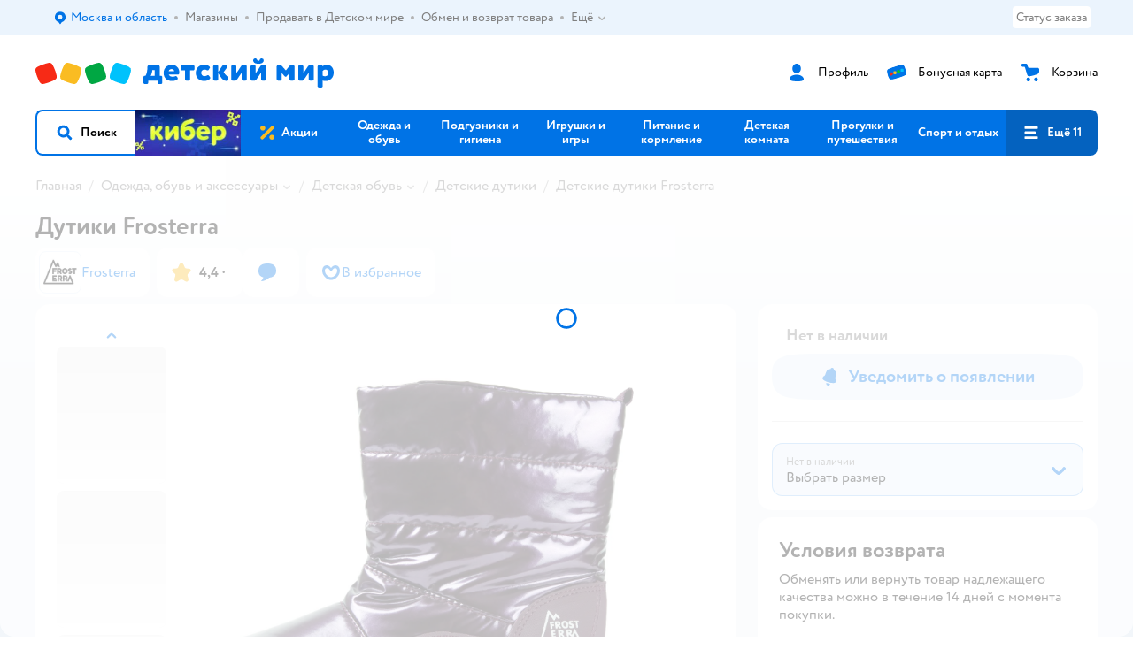

--- FILE ---
content_type: text/html; charset=utf-8
request_url: https://www.detmir.ru/product/index/id/4515598/
body_size: 25404
content:
<!DOCTYPE html><html lang="ru"><head><meta charSet="utf-8"/><meta name="viewport" content="width=device-width, initial-scale=1"/><script async="" data-chunk="performanceLogger" src="https://go.detmir.st/js/production_d567166fb18512/2879.2ec84b7a3cb14fcf.js"></script><script async="" data-chunk="app" src="https://go.detmir.st/js/production_d567166fb18512/7846.3c651bb3db7d49e1.js" crossorigin="anonymous" fetchpriority="high" type="module"></script><script async="" data-chunk="app" src="https://go.detmir.st/js/production_d567166fb18512/3524.d1ad84a166ee7caa.js" crossorigin="anonymous" fetchpriority="high" type="module"></script><script async="" data-chunk="dm" src="https://go.detmir.st/js/production_d567166fb18512/3886.1568d993c9a7aef8.chunk.js" crossorigin="anonymous"></script><script async="" data-chunk="app-components-GeoChooser" src="https://go.detmir.st/js/production_d567166fb18512/3496.ab68d4fbc2d8fcba.chunk.js" crossorigin="anonymous"></script><script async="" data-chunk="app-pages-Product" src="https://go.detmir.st/js/production_d567166fb18512/8965.328b099d6ac700c9.chunk.js" crossorigin="anonymous"></script><script async="" data-chunk="app-pages-Product" src="https://go.detmir.st/js/production_d567166fb18512/3788.075f100fbdbd03ab.chunk.js" crossorigin="anonymous"></script><script async="" data-chunk="app-pages-Product" src="https://go.detmir.st/js/production_d567166fb18512/1461.380eeca322debf62.chunk.js" crossorigin="anonymous"></script><script async="" data-chunk="app-pages-Product" src="https://go.detmir.st/js/production_d567166fb18512/5315.7e2e03f6f43dc902.chunk.js" crossorigin="anonymous"></script><script async="" data-chunk="app-pages-Product" src="https://go.detmir.st/js/production_d567166fb18512/7674.10a609909c65a2ee.chunk.js" crossorigin="anonymous"></script><script async="" data-chunk="app-pages-Product" src="https://go.detmir.st/js/production_d567166fb18512/763.8f9deb9b6a476b3b.chunk.js" crossorigin="anonymous"></script><script async="" data-chunk="app-pages-Product" src="https://go.detmir.st/js/production_d567166fb18512/3774.7b8dff94208146a1.chunk.js" crossorigin="anonymous"></script><script async="" data-chunk="app-pages-Product" src="https://go.detmir.st/js/production_d567166fb18512/3304.98ee433a463e6ff7.chunk.js" crossorigin="anonymous"></script><script async="" data-chunk="app-pages-Product" src="https://go.detmir.st/js/production_d567166fb18512/9315.4d4a549d3cf604cd.chunk.js" crossorigin="anonymous"></script><script async="" data-chunk="app-pages-Product" src="https://go.detmir.st/js/production_d567166fb18512/4239.afa89eb8cd007b29.chunk.js" crossorigin="anonymous"></script><script async="" data-chunk="app-pages-Product" src="https://go.detmir.st/js/production_d567166fb18512/455.a67fb4af7e45caf0.chunk.js" crossorigin="anonymous"></script><script async="" data-chunk="app-pages-Product" src="https://go.detmir.st/js/production_d567166fb18512/3189.399238346bda5124.chunk.js" crossorigin="anonymous"></script><meta http-equiv="X-UA-Compatible" content="IE=edge"/><title>Дутики Frosterra цвет фиолетовый W22HTtgSB-432-D7 купить по цене 299 ₽ в интернет-магазине Детский мир</title><meta name="description" content="Дутики Frosterra цвет фиолетовый страна производства Китай ⚡️ заказать за 299 ₽ в интернет-магазине Детский мир. Размеры в наличии . Бесплатная доставка. Читайте отзывы, характеристики, смотрите 6 фото W22HTtgSB-432-D7"/><meta name="robots" content="index,follow"/><link rel="canonical" href="https://www.detmir.ru/product/index/id/4515598/"/><link data-chunk="app" rel="preload" as="style" href="https://go.detmir.st/css/production_d567166fb18512/vendor.5ed2ae0bf92331b5.css"/><link data-chunk="app" rel="preload" as="style" href="https://go.detmir.st/css/production_d567166fb18512/base.b45c8cefe3fded75.css"/><link data-chunk="app" rel="preload" as="style" href="https://go.detmir.st/css/production_d567166fb18512/1869.4c307a9e1932588b.css"/><script>let token = null;

window.logClientError = async error => {
  const { location, navigator } = window;

  const payload = [
    {
      client: 'ui',
      level: 'error',
      host: location.host,
      href: location.href,
      logger: error.type,
      requestId: null,
      message: error.message,
      stack: error.stack,
      description: JSON.stringify({
        userAgent: navigator.userAgent,
      }),
    },
  ];

  const apiUrl = new URL(window.detmirUtilityData.apiUrl);

  if (!token) {
    apiUrl.pathname = 'v1/tokens/csrf';
    try {
      const response = await fetch(apiUrl.toString(), { credentials: 'include' });
      token = (await response.json()).token;
    } catch (e) {
      // eslint-disable-next-line no-console
      console.error('Failed to fetch CSRF token:', e);
    }
  }

  apiUrl.pathname = 'v1/client-events';
  fetch(apiUrl.toString(), {
    method: 'POST',
    credentials: 'include',
    headers: {
      'Content-Type': 'application/json',
      'X-CSRF-Token': token,
    },
    body: JSON.stringify(payload),
  });
};
</script><script type="text/javascript" data-chunk="app">const MAX_ERRORS = 3;
let TOTAL_ERRORS_SENT = 0;
window.addEventListener(
  'error',
  event => {
    if (event.target.tagName === 'SCRIPT' && event.target.crossOrigin === 'anonymous') {
      if (TOTAL_ERRORS_SENT >= MAX_ERRORS) {
        return;
      }

      const el = event.target;
      const newScript = el.cloneNode();
      newScript.crossOrigin = undefined;
      document.head.appendChild(newScript);

      window.logClientError({
        type: 'JSERROR',
        message: `Ошибка загрузки скрипта: ${el.src}; Ошибка: ${event?.message ?? event?.error?.message} `,
        stack: event.stack,
      });
      TOTAL_ERRORS_SENT++;
    }
  },
  true
);
</script><script>window.detmirCountry='RU';</script><script>window.detmirUtilityData = {"arePerfMetricsEnabled":true,"appEnv":"production-kubernetes","apm":{"gatherPercentage":1,"serverUrl":"https://elk-rum.detmir.ru/"},"apiUrl":"https://api.detmir.ru/","routesFeatureFlags":{"isCardBindings":false,"isZooCharity":true,"hasEGiftCards":true,"isCoinsEnabled":false},"isRequestFromBot":true};</script><script>const unregisterServiceWorker = () => {
  if (window.navigator && navigator.serviceWorker) {
    navigator.serviceWorker.getRegistrations().then(registrations => {
      registrations.forEach(registration => {
        if (registration.scope === `${window.location.origin}/`) {
          registration.unregister();
        }
      });
    });
  }
};
unregisterServiceWorker();
</script><script type="text/javascript">const { pathname = '', hostname = '', search } = window.location || {};
const queryParams = new URLSearchParams(search);

let page = pathname;

if (pathname === '/cart/' && queryParams.get('step')) {
  // eslint-disable-next-line prefer-template
  page = pathname + '?step=' + queryParams.get('step');
}

const metrics = [
  {
    name: 'user_event',
    site: window.detmirUtilityData.appEnv ?? 'local',
    page,
    domain: hostname,
    event: 'pageview_start',
    value: 1,
  },
];
navigator.sendBeacon('https://telegraf.detmir-stats.ru/ui', JSON.stringify(metrics));
</script><link data-chunk="app" rel="stylesheet" href="https://go.detmir.st/css/production_d567166fb18512/vendor.5ed2ae0bf92331b5.css" fetchPriority="high"/><link data-chunk="app" rel="stylesheet" href="https://go.detmir.st/css/production_d567166fb18512/base.b45c8cefe3fded75.css" fetchPriority="high"/><link data-chunk="app" rel="stylesheet" href="https://go.detmir.st/css/production_d567166fb18512/1869.4c307a9e1932588b.css"/><script id="__LOADABLE_REQUIRED_CHUNKS__" type="application/json">[3886,3496,8965,3788,1461,5315,7674,763,3774,3304,9315,4239,455,3189]</script><script id="__LOADABLE_REQUIRED_CHUNKS___ext" type="application/json">{"namedChunks":["dm","app-components-GeoChooser","app-pages-Product"]}</script><script>
          (function() {
            function getHtmlSelector(node) {
              if (!node) {
                return '';
              }
            
              let name = node.nodeName.toLowerCase();
              if (name === 'body') {
                return 'html>body';
              }
              if (node.id) {
                return name+'#'+node.id;
              }
              if (node.className && node.className.length) {
                name += '.' + [...node.classList.values()].join('.');
              }
              
              return getHtmlSelector(node.parentElement) + '>' + name;
            };
          
            window.detmirStartupClicks = [];
          
            function onClick(event) {
              if (window.detmirStartupClicks.length > 5) {
                window.detmirStartupClicks.shift();
              }
  
              window.detmirStartupClicks.push({ 
                time: performance.now ? performance.now() : Date.now(),
                target: getHtmlSelector(event.target) 
              });
            }
          
            document.addEventListener('click', onClick);
            
            document.addEventListener('detmirHydrateFinish', () => {
              window.removeEventListener('click', onClick);
            }, { once: true });
          })();
        </script><link rel="shortcut icon" type="image/x-icon" href="https://go.detmir.st/img/production_d567166fb18512/a780b22ab498f751c69ff8064f2eebb8.ico"/><link rel="apple-touch-icon-precomposed" sizes="57x57" href="https://go.detmir.st/img/production_d567166fb18512/2b26a9d949e6d3ea44da296178521269.png"/><link rel="apple-touch-icon-precomposed" sizes="114x114" href="https://go.detmir.st/img/production_d567166fb18512/d35828d05da42da9e45fbb3291cdf919.png"/><link rel="apple-touch-icon-precomposed" sizes="72x72" href="https://go.detmir.st/img/production_d567166fb18512/553d4b780ac22b07e3d6a52441299421.png"/><link rel="apple-touch-icon-precomposed" sizes="144x144" href="https://go.detmir.st/img/production_d567166fb18512/d48b4050c45a36f919d32a949b055914.png"/><link rel="apple-touch-icon-precomposed" sizes="60x60" href="https://go.detmir.st/img/production_d567166fb18512/8c5ef86d3f01767a694b1d46b9083da2.png"/><link rel="apple-touch-icon-precomposed" sizes="120x120" href="https://go.detmir.st/img/production_d567166fb18512/fa669e33297a88241c83fd667d62531e.png"/><link rel="apple-touch-icon-precomposed" sizes="76x76" href="https://go.detmir.st/img/production_d567166fb18512/20df95d56d90bc78dca92af9b06052db.png"/><link rel="apple-touch-icon-precomposed" sizes="152x152" href="https://go.detmir.st/img/production_d567166fb18512/51c3eee8752ef021f6e80605fbd4c521.png"/><link rel="icon" type="image/png" href="https://go.detmir.st/img/production_d567166fb18512/5bb06e2b25660ec574e6812361d13732.png" sizes="196x196"/><link rel="icon" type="image/png" href="https://go.detmir.st/img/production_d567166fb18512/30f48d4f41e8d00e30c5c7ba09ea0b2d.png" sizes="96x96"/><link rel="icon" type="image/png" href="https://go.detmir.st/img/production_d567166fb18512/79c8d4d535e4946b8cafb6ed85291edc.png" sizes="32x32"/><link rel="icon" type="image/png" href="https://go.detmir.st/img/production_d567166fb18512/67d5167b2d9d125757e9b6590ea88887.png" sizes="16x16"/><link rel="icon" type="image/png" href="https://go.detmir.st/img/production_d567166fb18512/3d06f4b72909e298b801ae0e35120f1c.png" sizes="128x128"/><meta name="application-name" content=" "/><meta name="msapplication-TileColor" content="#FFFFFF"/><meta name="msapplication-TileImage" content="https://go.detmir.st/img/production_d567166fb18512/d48b4050c45a36f919d32a949b055914.png"/><meta name="msapplication-square70x70logo" content="https://go.detmir.st/img/production_d567166fb18512/45ed6fcc191585121e3d7be7946d1f70.png"/><meta name="msapplication-square150x150logo" content="https://go.detmir.st/img/production_d567166fb18512/cc4d71f26fa63a811ab34b851d3f7a50.png"/><meta name="msapplication-wide310x150logo" content="https://go.detmir.st/img/production_d567166fb18512/85a7f1d3f18b655fe498b471bed8c2c3.png"/><meta name="msapplication-square310x310logo" content="https://go.detmir.st/img/production_d567166fb18512/8e24ca053afd83c5b21f5d1cce3e228a.png"/><meta property="og:type" content="website"/><meta property="og:url" content="https://www.detmir.ru"/><meta property="og:title" content="Дутики Frosterra цвет фиолетовый W22HTtgSB-432-D7 купить по цене 299 ₽ в интернет-магазине Детский мир"/><meta property="og:description" content="Дутики Frosterra цвет фиолетовый страна производства Китай ⚡️ заказать за 299 ₽ в интернет-магазине Детский мир. Размеры в наличии . Бесплатная доставка. Читайте отзывы, характеристики, смотрите 6 фото W22HTtgSB-432-D7"/><meta property="og:image" content="https://catalog-cdn.detmir.st/media/r7lZyD0kE_XSKkuMfoHj1g3bJOEPKSl8K5w1cn39-uk=.webp?preset=site_product_gallery_r450"/><meta property="fb:image" content="https://catalog-cdn.detmir.st/media/r7lZyD0kE_XSKkuMfoHj1g3bJOEPKSl8K5w1cn39-uk=.webp?preset=site_product_gallery_r450"/><meta property="vk:image" content="https://catalog-cdn.detmir.st/media/r7lZyD0kE_XSKkuMfoHj1g3bJOEPKSl8K5w1cn39-uk=.webp?preset=site_product_gallery_r450"/><meta property="twitter:image" content="https://catalog-cdn.detmir.st/media/r7lZyD0kE_XSKkuMfoHj1g3bJOEPKSl8K5w1cn39-uk=.webp?preset=site_product_gallery_r450"/><meta property="og:image:width" content="1200"/><meta property="og:image:height" content="630"/><meta name="google-site-verification" content="H12mlaR4ux4mUKnx_ECZzODISfpLd6wlgAZVM5XZSYU"/><link hrefLang="x-default" href="https://www.detmir.ru/product/index/id/4515598/" rel="alternate"/><link rel="image_src" href="https://catalog-cdn.detmir.st/media/r7lZyD0kE_XSKkuMfoHj1g3bJOEPKSl8K5w1cn39-uk=.webp?preset=site_product_gallery_r450"/></head><body class="theme-dm"><div id="helpdesk-eddy-container"></div><div id="app-container"><link rel="preload" as="image" href="https://go.detmir.st/img/production_d567166fb18512/cc1da3cbe876bf43d1266d45a3920347.svg" fetchPriority="high"/><link rel="preload" as="image" href="https://catalog-cdn.detmir.st/media/79HEWkQwltbr_674vcjb_zoZuXsT5bMGUoJo4wDZ6qs=.jpeg"/><!--$--><!--/$--><!--$--><!--/$--><div class="jrLsE"><header role="banner" class="header dnYar"><nav class="PudMh VRjKb" aria-label="Дополнительная навигация"><div class="dYvDm" data-testid="additionalNavigation"><div class="snSHG"><ul class="KPAvT zUEyg Xhmqa"><li class="IDSfq DDWSH uCnqS lGxNe zMhZG ujEdT IUqts" data-testid="additionalNavigationGeoChooser"><div class="kZXhq"><!--$--><!--$--><div style="position:relative"><button aria-haspopup="dialog" class="CeXKm yDUrO fVWeq FUKEd"><i class="JcNfr VaWwl FOSxX iyzfq hwAMY" aria-hidden="true"><svg xmlns="http://www.w3.org/2000/svg" xmlns:xlink="http://www.w3.org/1999/xlink" class="btLZs"><use xlink:href="/img/production_d567166fb18512/a7df7b208685e68cdc8e3c302a2634f9.svg#dm_pin"></use></svg></i><span class="UJWGs">Выбор адреса доставки.</span><span data-testid="geoChooserLink" class="cHEVf Euniu aAxYk WrZzq">Москва и область</span></button><div></div><div role="dialog" aria-modal="true" aria-labelledby="regionConfirmationModalTitle" class="VbRAj Tfwnh NRspI jkbvF PIQhc HmquA"><div class="UKbKh"></div><div class="pMhYx nkntf"><div class="AznHm"><div class="yjjRv"><div class="SRIWH"><span data-testid="typography" class="Stsns LaUyi aAxYk WrZzq" id="regionConfirmationModalTitle">Ваш регион</span><span data-testid="typography" class="uuPaY PDJEW aAxYk QdjwF" aria-hidden="true"></span></div><img class="chvMC" src="https://go.detmir.st/img/production_d567166fb18512/cc1da3cbe876bf43d1266d45a3920347.svg" alt="globe" fetchPriority="high" aria-hidden="true"/></div><div class="esVxi"><button type="button" role="button" class="zVAvY qYnhv LpqVT AIRxK cIstC"><span class="ExGnU"><span class="hJvCd">Верно!</span></span></button><button type="button" role="button" class="zVAvY LpqVT TRsPL gkABZ"><span class="ExGnU"><span class="hJvCd"><span class="YbExo">Нет, другой</span></span></span></button></div></div></div></div></div><!--/$--><!--/$--></div></li><li class="IDSfq DDWSH uCnqS lGxNe zMhZG mHiue uvvWN IUqts wRlrs"><a class="MhlEV" href="/shops/" target="_self" rel="nofollow"><span class="kZXhq">Магазины</span></a></li><li class="IDSfq DDWSH uCnqS lGxNe zMhZG mHiue uvvWN IUqts wRlrs"><a class="MhlEV" href="https://partner.detmir.market/?utm_source=www.detmir.ru" target="_self" rel="nofollow"><span class="kZXhq">Продавать в Детском мире</span></a></li><li class="IDSfq DDWSH uCnqS lGxNe zMhZG mHiue uvvWN IUqts wRlrs"><a class="MhlEV" href="/pages/exchange_and_refund/" target="_self" rel="nofollow"><span class="kZXhq">Обмен и возврат товара</span></a></li><li class="IDSfq DDWSH uCnqS lGxNe zMhZG mHiue rtYCH uvvWN IUqts" data-testid="additionalNavigationMenuMore"><div class="kZXhq"><!--$--><div><div class="gBdBn"><button aria-expanded="false" aria-haspopup="listbox" class="CeXKm SyhAH OLKrB">Ещё<div class="JdKmw"><i class="JcNfr PiHza utBZK" aria-hidden="true"><svg xmlns="http://www.w3.org/2000/svg" xmlns:xlink="http://www.w3.org/1999/xlink" class="btLZs"><use xlink:href="/img/production_d567166fb18512/a7df7b208685e68cdc8e3c302a2634f9.svg#dm_arrow_short_bottom"></use></svg></i></div></button><div class="VbRAj UBCvx UgzHn sHQGW vcTeR ZzOXw zGBir HmquA mGpVD"><div class="pMhYx mGpVD"></div></div></div></div><!--/$--></div></li></ul></div><div class="fdHdW"><div class="zPwYX" data-testid="additionalNavigationOrderStatus"><a class="iZDJn" rel="nofollow" href="/profile/orders/">Статус заказа</a></div><!--$--><!--/$--></div></div></nav><div class="EWINM"><div class="VZsED"><!--$--><a href="/" class="Xxrvj lYbEe" title="Детский мир" data-testid="logoLink"></a><!--/$--><!--$--><div class="nWLgI" data-testid="headerControlsBlock"><div class="dflCW tdrjI" data-testid="headerLoginBlock"><div class="WtDCv dflCW"><div class="AZCqi"><span class="ZVhka"><i class="JcNfr EEmQE bvDwa" aria-hidden="true"><svg xmlns="http://www.w3.org/2000/svg" xmlns:xlink="http://www.w3.org/1999/xlink" class="btLZs"><use xlink:href="/img/production_d567166fb18512/a7df7b208685e68cdc8e3c302a2634f9.svg#dm_profile"></use></svg></i></span></div><a href="/profile/" class="YsSkZ" rel="nofollow" data-testid="headerLoginBlock"><span class="CMkkv">Профиль</span></a></div></div><div class="WtDCv nSlTC dflCW"><div class="AZCqi"><span class="ZVhka"><i class="JcNfr EEmQE" aria-hidden="true"><svg xmlns="http://www.w3.org/2000/svg" xmlns:xlink="http://www.w3.org/1999/xlink" class="btLZs"><use xlink:href="/img/production_d567166fb18512/a7df7b208685e68cdc8e3c302a2634f9.svg#dm_prof_bonus_card"></use></svg></i></span></div><a href="https://bonus.detmir.ru/" class="YsSkZ" rel="nofollow" data-testid="headerBonusBlock"><span class="CMkkv">Бонусная карта</span></a></div><div class="WtDCv iridR dflCW"><div class="AZCqi"><span class="ZVhka"><i class="JcNfr EEmQE" aria-hidden="true"><svg xmlns="http://www.w3.org/2000/svg" xmlns:xlink="http://www.w3.org/1999/xlink" class="btLZs"><use xlink:href="/img/production_d567166fb18512/a7df7b208685e68cdc8e3c302a2634f9.svg#dm_cart"></use></svg></i></span></div><a href="/cart/" class="YsSkZ" data-testid="headerCartBlock"><span class="CMkkv">Корзина</span></a></div></div><!--/$--></div></div><div class="LETnS Luqyu"><button class="CeXKm HiIPx" data-testid="navigationBackground" role="button" type="button"><span class="tKljo">кнопка навигации</span></button><nav aria-label="Главное меню" class="jJFug sqdQY"><div class="tweWM"><ul class="roTie"><!--$--><li data-dy="magnifier" class="NMROV tUJyR"><button class="CeXKm doJTR" role="button" type="button"><i class="JcNfr fpZsC OnuaM" aria-hidden="true"><svg xmlns="http://www.w3.org/2000/svg" xmlns:xlink="http://www.w3.org/1999/xlink" class="btLZs"><use xlink:href="/img/production_d567166fb18512/a7df7b208685e68cdc8e3c302a2634f9.svg#dm_search"></use></svg></i><span>Поиск</span></button></li><!--/$--><!--$--><li class="NMROV nPliQ" style="background-image:url(https://go.detmir.st/images/uiconfigs/224ef2e0b0e25057b768ab015531c67a7edbb789/0127fc3a546f01f53d93788c5ac1d6ccb9994b9d.jpg)"></li><li class="NMROV qgBzF"><a class="doJTR" href="https://www.detmir.ru/actions/"><span style="background-image:url(https://go.detmir.st/images/siteMenu/f6e14b016e91fd01e840e6a5c4172d13be0f7af9.svg)" class="nVebk AoUVO"></span><span class="mJmwr">Акции</span></a></li><li class="NMROV qgBzF"><a href="https://www.detmir.ru/catalog/index/name/children_clothes/" class="doJTR" data-testid="navigationLink"><span class="mJmwr">Одежда и обувь</span></a></li><li class="NMROV qgBzF"><a class="doJTR" href="https://www.detmir.ru/catalog/index/name/hygiene_care/"><span class="mJmwr">Подгузники и гигиена</span></a></li><li class="NMROV qgBzF"><a class="doJTR" href="https://www.detmir.ru/catalog/index/name/igry_i_igrushki/"><span class="mJmwr">Игрушки и игры</span></a></li><li class="NMROV qgBzF"><a class="doJTR" href="https://www.detmir.ru/catalog/index/name/nutrition_feeding/"><span class="mJmwr">Питание и кормление</span></a></li><li class="NMROV qgBzF"><a class="doJTR" href="https://www.detmir.ru/catalog/index/name/childrens_room/"><span class="mJmwr">Детская комната</span></a></li><li class="NMROV qgBzF"><a class="doJTR" href="https://www.detmir.ru/catalog/index/name/trips_travel/"><span class="mJmwr">Прогулки и путешествия</span></a></li><li class="NMROV qgBzF"><a class="doJTR" href="https://www.detmir.ru/catalog/index/name/sport_otdyh/"><span class="mJmwr">Спорт и отдых</span></a></li><li class="NMROV qgBzF"><a class="doJTR" href="https://www.detmir.ru/catalog/index/name/hobbies_creativity/"><span class="mJmwr">Хобби и творчество</span></a></li><li class="NMROV qgBzF"><a class="doJTR" href="https://www.detmir.ru/catalog/index/name/shkola/"><span class="mJmwr">Канцтовары и товары для школы</span></a></li><li class="NMROV qgBzF"><a class="doJTR" href="https://www.detmir.ru/catalog/index/name/knigy/"><span class="mJmwr">Книги</span></a></li><li class="NMROV qgBzF"><a class="doJTR" href="https://www.detmir.ru/catalog/index/name/dom/"><span class="mJmwr">Дом</span></a></li><li class="NMROV qgBzF"><a class="doJTR" href="https://www.detmir.ru/catalog/index/name/bady_pravilnoe_i_sportivnoe_pitanie/"><span class="mJmwr">Продукты для здоровья и спорта</span></a></li><li class="NMROV qgBzF"><a class="doJTR" href="https://www.detmir.ru/catalog/index/name/tehnika_elektronika_bytovaya/"><span class="mJmwr">Бытовая техника и электроника</span></a></li><li class="NMROV qgBzF"><a class="doJTR" href="https://www.detmir.ru/catalog/index/name/products_for_mother/"><span class="mJmwr">Для родителей</span></a></li><li class="NMROV qgBzF rfXeW"><a class="doJTR" href="https://zoozavr.ru/"><span style="background-image:url(https://go.detmir.st/images/siteMenu/3a22b9c49af7f19a763178db974d2c33559dcf4e.png)" class="nVebk"></span><span class="mJmwr">Товары для животных от Зоозавра</span></a></li><li class="NMROV qgBzF rfXeW"><a class="doJTR" href="https://www.detmir.ru/catalog/index/name/podarki/"><span style="background-image:url(https://go.detmir.st/images/siteMenu/613c0411428fe1c269b7e09d274dac4d095492d5.png)" class="nVebk"></span><span class="mJmwr">Подарки</span></a></li><li class="NMROV qgBzF rfXeW"><a class="doJTR" href="https://www.detmir.ru/promocodes/"><span style="background-image:url(https://go.detmir.st/images/siteMenu/e2830b5e4bab0e77eaf48f11f3110460ac3f0f3c.png)" class="nVebk"></span><span class="mJmwr">Промокоды</span></a></li><!--/$--><!--$--><li class="NMROV MRrCk"><button aria-expanded="false" aria-haspopup="menu" class="CeXKm doJTR" data-testid="openMenuButton" role="button" type="button"><i class="JcNfr fpZsC OnuaM" aria-hidden="true"><svg xmlns="http://www.w3.org/2000/svg" xmlns:xlink="http://www.w3.org/1999/xlink" class="btLZs"><use xlink:href="/img/production_d567166fb18512/a7df7b208685e68cdc8e3c302a2634f9.svg#dm_menu"></use></svg></i><span>Ещё 11</span></button></li><!--/$--></ul></div></nav><!--$--><div class="eNImK" style="height:0px"></div><!--/$--></div><!--$--><!--/$--></header><!--$--><!--/$--><!--$--><!--/$--><!--$--><div class="i-flocktory" data-fl-action="track-item-view" data-fl-item-id="4515598" data-fl-item-category_id="114685" data-fl-item-name="Дутики Frosterra" data-fl-item-url="https://www.detmir.ru/product/index/id/4515598/" data-fl-item-price="0" data-fl-item-picture="https://catalog-cdn.detmir.st/media/r7lZyD0kE_XSKkuMfoHj1g3bJOEPKSl8K5w1cn39-uk=.jpeg" data-fl-item-vendor="Frosterra" data-fl-item-available="false"></div><!--/$--><main class="JZmLh"><div class="EtpFX"><!--$--><header class="cBJnG"><!--$--><script type="application/ld+json">{"@context":"https://schema.org","@type":"BreadcrumbList","itemListElement":[{"@type":"ListItem","position":"1","item":{"@id":"/","name":"Главная"}},{"@type":"ListItem","position":"2","item":{"@id":"https://www.detmir.ru/catalog/index/name/children_clothes/","name":"⭐ Одежда, обувь и аксессуары"}},{"@type":"ListItem","position":"3","item":{"@id":"https://www.detmir.ru/catalog/index/name/detskaya_obuv/","name":"⭐ Детская обувь"}},{"@type":"ListItem","position":"4","item":{"@id":"https://www.detmir.ru/catalog/index/name/dutiki_detskie/","name":"⭐ Детские дутики"}},{"@type":"ListItem","position":"5","item":{"@id":"/catalog/index/name/dutiki_detskie/brand/21023/","name":"⭐ Детские дутики Frosterra"}}]}</script><nav class="yONMw" aria-label="breadcrumb"><ul class="MUTqd EqlWe" data-testid="breadcrumbsList"><li class="qGKvQ" data-testid="breadcrumbsItem"><i class="JcNfr VaWwl UoeHO" aria-hidden="true"><svg xmlns="http://www.w3.org/2000/svg" xmlns:xlink="http://www.w3.org/1999/xlink" class="btLZs"><use xlink:href="/img/production_d567166fb18512/a7df7b208685e68cdc8e3c302a2634f9.svg#dm_arrow_short_left"></use></svg></i><div class="AqLqC MwQuB"><a href="/" class="WEBSQ" data-testid="linkComponentLink">Главная</a><i class="JcNfr PiHza fEPyZ" aria-hidden="true"><svg xmlns="http://www.w3.org/2000/svg" xmlns:xlink="http://www.w3.org/1999/xlink" class="btLZs"><use xlink:href="/img/production_d567166fb18512/a7df7b208685e68cdc8e3c302a2634f9.svg#dm_arrow_short_bottom"></use></svg></i></div></li><li class="qGKvQ zirzl" data-testid="breadcrumbsItem"><i class="JcNfr VaWwl UoeHO" aria-hidden="true"><svg xmlns="http://www.w3.org/2000/svg" xmlns:xlink="http://www.w3.org/1999/xlink" class="btLZs"><use xlink:href="/img/production_d567166fb18512/a7df7b208685e68cdc8e3c302a2634f9.svg#dm_arrow_short_left"></use></svg></i><div class="AqLqC MwQuB"><a href="https://www.detmir.ru/catalog/index/name/children_clothes/" class="WEBSQ" data-testid="linkComponentLink">Одежда, обувь и аксессуары</a><i class="JcNfr PiHza fEPyZ" aria-hidden="true"><svg xmlns="http://www.w3.org/2000/svg" xmlns:xlink="http://www.w3.org/1999/xlink" class="btLZs"><use xlink:href="/img/production_d567166fb18512/a7df7b208685e68cdc8e3c302a2634f9.svg#dm_arrow_short_bottom"></use></svg></i><div class="qmnbJ"><ul class="LtWWf"><li class="obADO"><a href="https://www.detmir.ru/catalog/index/name/detskaya_odezhda/" class="WEBSQ" data-testid="linkComponentLink">Одежда</a></li><li class="obADO"><a href="https://www.detmir.ru/catalog/index/name/detskaya_obuv/" class="WEBSQ" data-testid="linkComponentLink">Обувь</a></li><li class="obADO"><a href="https://www.detmir.ru/catalog/index/name/accessories/" class="WEBSQ" data-testid="linkComponentLink">Аксессуары</a></li><li class="obADO"><a href="https://www.detmir.ru/catalog/index/name/belye/" class="WEBSQ" data-testid="linkComponentLink">Бельё и пижамы</a></li><li class="obADO"><a href="https://www.detmir.ru/catalog/index/name/clothes_for_women/" class="WEBSQ" data-testid="linkComponentLink">Женщинам</a></li><li class="obADO"><a href="https://www.detmir.ru/catalog/index/name/futurino_home/" class="WEBSQ" data-testid="linkComponentLink">Futurino home</a></li><li class="obADO"><a href="https://www.detmir.ru/catalog/index/name/verhnjaja_odezhda/" class="WEBSQ" data-testid="linkComponentLink">Верхняя одежда</a></li><li class="obADO"><a href="https://www.detmir.ru/catalog/index/name/new-year/" class="WEBSQ" data-testid="linkComponentLink">Одежда и обувь на Новый год</a></li></ul></div></div></li><li class="qGKvQ zirzl" data-testid="breadcrumbsItem"><i class="JcNfr VaWwl UoeHO" aria-hidden="true"><svg xmlns="http://www.w3.org/2000/svg" xmlns:xlink="http://www.w3.org/1999/xlink" class="btLZs"><use xlink:href="/img/production_d567166fb18512/a7df7b208685e68cdc8e3c302a2634f9.svg#dm_arrow_short_left"></use></svg></i><div class="AqLqC MwQuB"><a href="https://www.detmir.ru/catalog/index/name/detskaya_obuv/" class="WEBSQ" data-testid="linkComponentLink">Детская обувь</a><i class="JcNfr PiHza fEPyZ" aria-hidden="true"><svg xmlns="http://www.w3.org/2000/svg" xmlns:xlink="http://www.w3.org/1999/xlink" class="btLZs"><use xlink:href="/img/production_d567166fb18512/a7df7b208685e68cdc8e3c302a2634f9.svg#dm_arrow_short_bottom"></use></svg></i><div class="qmnbJ"><ul class="LtWWf"><li class="obADO"><a href="https://www.detmir.ru/catalog/index/name/akvashuzy_detskie/" class="WEBSQ" data-testid="linkComponentLink">Аквашузы</a></li><li class="obADO"><a href="https://www.detmir.ru/catalog/index/name/anatomic_detskie/" class="WEBSQ" data-testid="linkComponentLink">Анатомическая обувь</a></li><li class="obADO"><a href="https://www.detmir.ru/catalog/index/name/bosonozhki_detskie/" class="WEBSQ" data-testid="linkComponentLink">Босоножки</a></li><li class="obADO"><a href="https://www.detmir.ru/catalog/index/name/detskie_botinki/" class="WEBSQ" data-testid="linkComponentLink">Ботинки</a></li><li class="obADO"><a href="https://www.detmir.ru/catalog/index/name/valenki_detskie/" class="WEBSQ" data-testid="linkComponentLink">Валенки</a></li><li class="obADO"><a href="https://www.detmir.ru/catalog/index/name/galoshi_detskie/" class="WEBSQ" data-testid="linkComponentLink">Галоши</a></li><li class="obADO"><a href="https://www.detmir.ru/catalog/index/name/dutiki_detskie/" class="WEBSQ" data-testid="linkComponentLink">Дутики</a></li><li class="obADO"><a href="https://www.detmir.ru/catalog/index/name/detskie_kedy/" class="WEBSQ" data-testid="linkComponentLink">Кеды</a></li><li class="obADO"><a href="https://www.detmir.ru/catalog/index/name/detskie_krossovki/" class="WEBSQ" data-testid="linkComponentLink">Кроссовки</a></li><li class="obADO"><a href="https://www.detmir.ru/catalog/index/name/lofery_detskie/" class="WEBSQ" data-testid="linkComponentLink">Лоферы</a></li><li class="obADO"><a href="https://www.detmir.ru/catalog/index/name/podsvetka_detskie/" class="WEBSQ" data-testid="linkComponentLink">Обувь с подсветкой</a></li><li class="obADO"><a href="https://www.detmir.ru/catalog/index/name/ortopedicheskaya_obuv_dlya_detej/" class="WEBSQ" data-testid="linkComponentLink">Ортопедическая обувь</a></li><li class="obADO"><a href="https://www.detmir.ru/catalog/index/name/pinetki_detskie/" class="WEBSQ" data-testid="linkComponentLink">Пинетки</a></li><li class="obADO"><a href="https://www.detmir.ru/catalog/index/name/detskie_polubotinki/" class="WEBSQ" data-testid="linkComponentLink">Полуботинки</a></li><li class="obADO"><a href="https://www.detmir.ru/catalog/index/name/rezinovye_sapogi_detskie/" class="WEBSQ" data-testid="linkComponentLink">Резиновые сапоги</a></li><li class="obADO"><a href="https://www.detmir.ru/catalog/index/name/detskie_mokasiny/" class="WEBSQ" data-testid="linkComponentLink">Мокасины</a></li><li class="obADO"><a href="https://www.detmir.ru/catalog/index/name/detskie_sabo/" class="WEBSQ" data-testid="linkComponentLink">Сабо</a></li><li class="obADO"><a href="https://www.detmir.ru/catalog/index/name/detskie_sapogi/" class="WEBSQ" data-testid="linkComponentLink">Сапоги</a></li><li class="obADO"><a href="https://www.detmir.ru/catalog/index/name/snoubutsy_detskie/" class="WEBSQ" data-testid="linkComponentLink">Сноубутсы</a></li><li class="obADO"><a href="https://www.detmir.ru/catalog/index/name/slancy_detskie/" class="WEBSQ" data-testid="linkComponentLink">Сланцы</a></li><li class="obADO"><a href="https://www.detmir.ru/catalog/index/name/slipony_detskie/" class="WEBSQ" data-testid="linkComponentLink">Слипоны</a></li><li class="obADO"><a href="https://www.detmir.ru/catalog/index/name/detskie_sandalii/" class="WEBSQ" data-testid="linkComponentLink">Сандалии</a></li><li class="obADO"><a href="https://www.detmir.ru/catalog/index/name/detskie_cheshki/" class="WEBSQ" data-testid="linkComponentLink">Чешки</a></li><li class="obADO"><a href="https://www.detmir.ru/catalog/index/name/detskie_tufli/" class="WEBSQ" data-testid="linkComponentLink">Туфли</a></li><li class="obADO"><a href="https://www.detmir.ru/catalog/index/name/sport_obuv/" class="WEBSQ" data-testid="linkComponentLink">Спортивная обувь</a></li><li class="obADO"><a href="https://www.detmir.ru/catalog/index/name/detskie_uggi/" class="WEBSQ" data-testid="linkComponentLink">Угги</a></li><li class="obADO"><a href="https://www.detmir.ru/catalog/index/name/chuni_detskie/" class="WEBSQ" data-testid="linkComponentLink">Чуни</a></li><li class="obADO"><a href="https://www.detmir.ru/catalog/index/name/shkolnaya_obuv/" class="WEBSQ" data-testid="linkComponentLink">Школьная обувь</a></li><li class="obADO"><a href="https://www.detmir.ru/catalog/index/name/shoes_for_girls/" class="WEBSQ" data-testid="linkComponentLink">Обувь для девочек</a></li><li class="obADO"><a href="https://www.detmir.ru/catalog/index/name/shoes_for_boys/" class="WEBSQ" data-testid="linkComponentLink">Обувь для мальчиков</a></li><li class="obADO"><a href="https://www.detmir.ru/catalog/index/name/shoes_for_newborns/" class="WEBSQ" data-testid="linkComponentLink">Обувь для малышей</a></li><li class="obADO"><a href="https://www.detmir.ru/catalog/index/name/aksessuary_obuv/" class="WEBSQ" data-testid="linkComponentLink">Аксессуары для обуви</a></li></ul></div></div></li><li class="qGKvQ" data-testid="breadcrumbsItem"><i class="JcNfr VaWwl UoeHO" aria-hidden="true"><svg xmlns="http://www.w3.org/2000/svg" xmlns:xlink="http://www.w3.org/1999/xlink" class="btLZs"><use xlink:href="/img/production_d567166fb18512/a7df7b208685e68cdc8e3c302a2634f9.svg#dm_arrow_short_left"></use></svg></i><div class="AqLqC MwQuB"><a href="https://www.detmir.ru/catalog/index/name/dutiki_detskie/" class="WEBSQ" data-testid="linkComponentLink">Детские дутики</a><i class="JcNfr PiHza fEPyZ" aria-hidden="true"><svg xmlns="http://www.w3.org/2000/svg" xmlns:xlink="http://www.w3.org/1999/xlink" class="btLZs"><use xlink:href="/img/production_d567166fb18512/a7df7b208685e68cdc8e3c302a2634f9.svg#dm_arrow_short_bottom"></use></svg></i></div></li><li class="qGKvQ" data-testid="breadcrumbsItem"><i class="JcNfr VaWwl UoeHO" aria-hidden="true"><svg xmlns="http://www.w3.org/2000/svg" xmlns:xlink="http://www.w3.org/1999/xlink" class="btLZs"><use xlink:href="/img/production_d567166fb18512/a7df7b208685e68cdc8e3c302a2634f9.svg#dm_arrow_short_left"></use></svg></i><div class="AqLqC MwQuB"><a href="/catalog/index/name/dutiki_detskie/brand/21023/" class="WEBSQ" rel="nofollow" data-testid="linkComponentLink">Детские дутики Frosterra</a><i class="JcNfr PiHza fEPyZ" aria-hidden="true"><svg xmlns="http://www.w3.org/2000/svg" xmlns:xlink="http://www.w3.org/1999/xlink" class="btLZs"><use xlink:href="/img/production_d567166fb18512/a7df7b208685e68cdc8e3c302a2634f9.svg#dm_arrow_short_bottom"></use></svg></i></div></li></ul></nav><!--/$--></header><!--/$--><div class="ZMKXY" data-testid="productSections"><section class="PlZhG"><!--$--><div class="PZhvT"><!--$--><div class="ZsEUl" data-testid="pictureBlock"><div class="wybfS bHPiL" style="--itemWidth:124px;--itemHeight:155px" data-testid="miniaturesList"><div class="cckbt"><button class="CeXKm DPlpK huMRP HYExJ jnWYi plYXu" data-testid="miniaturesUp" role="button" type="button"><i class="JcNfr VaWwl eKQkz" aria-hidden="true" data-testid="icon"><svg xmlns="http://www.w3.org/2000/svg" xmlns:xlink="http://www.w3.org/1999/xlink" class="btLZs"><use xlink:href="/img/production_d567166fb18512/a7df7b208685e68cdc8e3c302a2634f9.svg#dm_arrow_short_top"></use></svg></i><span class="axCpD">назад</span></button><div class="swiper"><div class="swiper-wrapper"><div class="swiper-slide nCmWL" data-testid="miniaturesItem"><div class="OqlGy SocFr CJjWx"></div></div><div class="swiper-slide nCmWL" data-testid="miniaturesItem"><div class="OqlGy SocFr CJjWx"></div></div><div class="swiper-slide nCmWL" data-testid="miniaturesItem"><div class="OqlGy SocFr CJjWx"></div></div><div class="swiper-slide nCmWL" data-testid="miniaturesItem"><div class="OqlGy SocFr CJjWx"></div></div><div class="swiper-slide nCmWL" data-testid="miniaturesItem"><div class="OqlGy SocFr CJjWx"></div></div><div class="swiper-slide nCmWL" data-testid="miniaturesItem"><div class="OqlGy SocFr CJjWx"></div></div></div></div><button class="CeXKm DPlpK huMRP HYExJ jnWYi plYXu" data-testid="miniaturesDown" role="button" type="button"><i class="JcNfr VaWwl eKQkz" aria-hidden="true" data-testid="icon"><svg xmlns="http://www.w3.org/2000/svg" xmlns:xlink="http://www.w3.org/1999/xlink" class="btLZs"><use xlink:href="/img/production_d567166fb18512/a7df7b208685e68cdc8e3c302a2634f9.svg#dm_arrow_short_bottom"></use></svg></i><span class="axCpD">далее</span></button></div></div><div class="pISkd" style="--thumbsSize:124px"><div class="VtBOq"><div class="swiper mitRh"><div class="swiper-wrapper"><div class="swiper-slide"><div class="RzxBc KXkuJ"><div class="OqlGy EeoHI"><picture class="AMlLg" classnameimg="Uxair"><source srcSet="https://img.detmir.st/NXRImRF5N343FkabYdmm5g1bYbSC30tApb5ucVK-N2w/rs:fit:2100:2100/g:sm/aHR0cHM6Ly9jYXRhbG9nLWNkbi5kZXRtaXIuc3QvbWVkaWEvcjdsWnlEMGtFX1hTS2t1TWZvSGoxZzNiSk9FUEtTbDhLNXcxY24zOS11az0uanBlZw.webp 3x" type="image/webp"/><img class="OqxAT Uxair MJUUy xDhtt" alt="Дутики Frosterra W22HTtgSB-432-D7 - фото 1" src="https://catalog-cdn.detmir.st/media/r7lZyD0kE_XSKkuMfoHj1g3bJOEPKSl8K5w1cn39-uk=.jpeg" fetchPriority="high" width="700" height="700"/></picture></div></div></div><div class="swiper-slide"><div class="RzxBc KXkuJ"><div class="OqlGy EeoHI"><picture class="AMlLg" classnameimg="Uxair"><source srcSet="https://img.detmir.st/RfT800fXw8tDqOKQBBFUkOmY6YQk5lzOJyEkxWJPgI8/rs:fit:2100:2100/g:sm/aHR0cHM6Ly9jYXRhbG9nLWNkbi5kZXRtaXIuc3QvbWVkaWEvckllem9YTi1qbUY2cjU5RWMtUmhuR0NySjZWUnZKWlN0ZVE5Q2FVS21yQT0uanBlZw.webp 3x" type="image/webp"/><img class="OqxAT Uxair MJUUy xDhtt" alt="Дутики Frosterra W22HTtgSB-432-D7 - фото 2" src="https://catalog-cdn.detmir.st/media/rIezoXN-jmF6r59Ec-RhnGCrJ6VRvJZSteQ9CaUKmrA=.jpeg" fetchPriority="high" width="700" height="700"/></picture></div></div></div><div class="swiper-slide"><div class="RzxBc KXkuJ"><div class="OqlGy EeoHI"><picture class="AMlLg" classnameimg="Uxair"><source srcSet="https://img.detmir.st/p2Gw17ubsBSdhBuFsPN3ClEhjkQJQ2UHj8LJtAzo8zs/rs:fit:2100:2100/g:sm/aHR0cHM6Ly9jYXRhbG9nLWNkbi5kZXRtaXIuc3QvbWVkaWEvODN1MmFadk5KWjN3V2NzaEhzVkxqME1uS0l4Y1IzVnAtR1IxZmZhdkJKWT0uanBlZw.webp 3x" type="image/webp"/><img class="OqxAT Uxair MJUUy xDhtt" alt="Дутики Frosterra W22HTtgSB-432-D7 - фото 3" src="https://catalog-cdn.detmir.st/media/83u2aZvNJZ3wWcshHsVLj0MnKIxcR3Vp-GR1ffavBJY=.jpeg" fetchPriority="high" width="700" height="700"/></picture></div></div></div><div class="swiper-slide"><div class="RzxBc KXkuJ"><div class="OqlGy EeoHI"><picture class="AMlLg" classnameimg="Uxair"><source srcSet="https://img.detmir.st/kKbwAau-16y_o4VguW5KaeRVsf0D6m5Z08Ld0RJm3-s/rs:fit:2100:2100/g:sm/aHR0cHM6Ly9jYXRhbG9nLWNkbi5kZXRtaXIuc3QvbWVkaWEvSlNlNXB1dXFMZWRYT1VqdVdJYzNHTi1lbDBhQzlpV21XQlpTSHFPT0liQT0uanBlZw.webp 3x" type="image/webp"/><img class="OqxAT Uxair MJUUy xDhtt" alt="Дутики Frosterra W22HTtgSB-432-D7 - фото 4" src="https://catalog-cdn.detmir.st/media/JSe5puuqLedXOUjuWIc3GN-el0aC9iWmWBZSHqOOIbA=.jpeg" fetchPriority="high" width="700" height="700"/></picture></div></div></div><div class="swiper-slide"><div class="RzxBc KXkuJ"><div class="OqlGy EeoHI"><picture class="AMlLg" classnameimg="Uxair"><source srcSet="https://img.detmir.st/JPlywrZ_8ryCJ1v0_eN8EnVeyi14IEAT5md2r1zSSRk/rs:fit:2100:2100/g:sm/aHR0cHM6Ly9jYXRhbG9nLWNkbi5kZXRtaXIuc3QvbWVkaWEvNDlfeTVSa1hGNHJCZ0JFNERuMTdCWTM0TjZKZlZ6V3AxRFctclBaVWhRND0uanBlZw.webp 3x" type="image/webp"/><img class="OqxAT Uxair MJUUy xDhtt" alt="Дутики Frosterra W22HTtgSB-432-D7 - фото 5" src="https://catalog-cdn.detmir.st/media/49_y5RkXF4rBgBE4Dn17BY34N6JfVzWp1DW-rPZUhQ4=.jpeg" fetchPriority="high" width="700" height="700"/></picture></div></div></div><div class="swiper-slide"><div class="RzxBc KXkuJ"><div class="OqlGy EeoHI"><picture class="AMlLg" classnameimg="Uxair"><source srcSet="https://img.detmir.st/Is36S82OOKg6ax0K9cBQX1VNUEVi8Qd3RpuREc1x-5Y/rs:fit:2100:2100/g:sm/aHR0cHM6Ly9jYXRhbG9nLWNkbi5kZXRtaXIuc3QvbWVkaWEvdkJJYmRMcnRHZUc2OHdDYlVkY3FDbjFiRXM2UldDcEZiLUdJOEYwM294cz0uanBlZw.webp 3x" type="image/webp"/><img class="OqxAT Uxair MJUUy xDhtt" alt="Дутики Frosterra W22HTtgSB-432-D7 - фото 6" src="https://catalog-cdn.detmir.st/media/vBIbdLrtGeG68wCbUdcqCn1bEs6RWCpFb-GI8F03oxs=.jpeg" fetchPriority="high" width="700" height="700"/></picture></div></div></div></div></div></div></div></div><!--/$--></div><!--/$--></section><!--$--><section class="JbCWW"><div class="Ttbdh"><h1 data-testid="pageTitle" class="vjtlw iqSzl VjCzu aAxYk MqCJM ZrNEu NlEim RNaHp">Дутики Frosterra</h1><div class="dbmUy pUikB"><div class="VtShZ jdOLx FigsO"><img class="CXLAK" src="https://catalog-cdn.detmir.st/media/79HEWkQwltbr_674vcjb_zoZuXsT5bMGUoJo4wDZ6qs=.jpeg" alt="Frosterra" aria-hidden="true"/><a class="YtJck" href="/catalog/index/name/sortforbrand/brand/21023/" data-testid="brandName" rel="nofollow"><span data-testid="typography" class="LaUyi mZAdL WrZzq">Frosterra</span></a></div><div class="jdOLx"><div class="kJwxV klIWt"><div class="gTQTe JLfMs"><i class="JcNfr EEmQE zsiWk" aria-hidden="true"><svg xmlns="http://www.w3.org/2000/svg" xmlns:xlink="http://www.w3.org/1999/xlink" class="btLZs"><use xlink:href="/img/production_d567166fb18512/a7df7b208685e68cdc8e3c302a2634f9.svg#dm_other_star"></use></svg></i><span class="cMqrz">4,4</span> <span class="HQgwi">·</span> </div><div class="gTQTe JLfMs"><i class="JcNfr EEmQE zsiWk" aria-hidden="true"><svg xmlns="http://www.w3.org/2000/svg" xmlns:xlink="http://www.w3.org/1999/xlink" class="btLZs"><use xlink:href="/img/production_d567166fb18512/a7df7b208685e68cdc8e3c302a2634f9.svg#dm_questions"></use></svg></i></div></div></div><div class="jdOLx"><div class="ULiVQ"><div class="rtJYg Fdssa"><div class="xlLno"><button class="CeXKm mCWgC uJcGu JLfMs NlEzN wZGrZ YgEyc" data-testid="addToFavorites" role="button" type="button"><i class="JcNfr EEmQE VUoXe LoODv" aria-hidden="true" data-testid="leadingIcon"><svg xmlns="http://www.w3.org/2000/svg" xmlns:xlink="http://www.w3.org/1999/xlink" class="btLZs"><use xlink:href="/img/production_d567166fb18512/a7df7b208685e68cdc8e3c302a2634f9.svg#dm_heart_hollow"></use></svg></i><span class="sCNwR">B избранное</span></button></div></div></div></div></div></div></section><!--/$--><section class="gMGLF YYwoJ"><!--$--><section class="GOTKe rQRJR" data-testid="priceBlock"><div class="CtMxZ"><div class="lNIgf" data-testid="notAvailable"><span class="KoRCP"><span data-testid="typography" class="yCEQm BRmmk MqCJM">Нет в наличии</span></span><button type="button" role="button" class="KOTzV FYcxT GaFrE BqLrt"><span class="FJvmZ"></span><span class="zleZT"></span><span class="oHChS"></span><span class="PSAYJ lbsfS"><span class="lxPAU"><i class="JcNfr EEmQE Vrcnd" aria-hidden="true"><svg xmlns="http://www.w3.org/2000/svg" xmlns:xlink="http://www.w3.org/1999/xlink" class="btLZs"><use xlink:href="/img/production_d567166fb18512/a7df7b208685e68cdc8e3c302a2634f9.svg#dm_bell"></use></svg></i><span class="zcqqX">Уведомить о появлении</span></span></span></button></div></div></section><!--/$--><!--$--><section class="GOTKe" data-testid="variantsAndSizes"><div class="UfHaE"><!--$--><section id="sizes" class="" data-testid="sizesBlock"><div class="kkGOj" data-testid="sizesDropdown"><button class="CeXKm PNYLA"><div class="WjjVy"><div class="lHQzZ"><span data-testid="typography" class="xalQE BRmmk WrZzq">Нет в наличии</span></div><span data-testid="typography" class="LaUyi aAxYk WrZzq">Выбрать размер</span></div><i class="JcNfr EEmQE rZhpq" aria-hidden="true"><svg xmlns="http://www.w3.org/2000/svg" xmlns:xlink="http://www.w3.org/1999/xlink" class="btLZs"><use xlink:href="/img/production_d567166fb18512/a7df7b208685e68cdc8e3c302a2634f9.svg#dm_arrow_short_bottom"></use></svg></i></button><div data-testid="sizesPopup" class="VbRAj otWPW vcTeR ZzOXw VeLUA HmquA mGpVD"><div class="pMhYx mGpVD"><div class="PilTu yYzEq"><div class="FTvOm ZaeJI"><span class="kXdoL ARIWr">Российский размер</span><span class="kXdoL ARIWr">Размер производителя</span><span class="kXdoL ARIWr">Размер стопы, см</span></div></div><div class="QADxV"><div class="rEUcn" role="listitem"><button aria-label="размер 32 , недоступен" class="CeXKm VzOCW vmVbq uaeRn" data-testid="sizeListItem4515599"><span data-testid="typography" class="iWrFX SNfOz Euniu aAxYk WrZzq">32</span><span data-testid="typography" class="iWrFX Euniu aAxYk WrZzq">32</span><span data-testid="typography" class="iWrFX Euniu aAxYk WrZzq">20.5</span></button><button aria-label="размер 33 , недоступен" class="CeXKm VzOCW vmVbq uaeRn" data-testid="sizeListItem4515600"><span data-testid="typography" class="iWrFX SNfOz Euniu aAxYk WrZzq">33</span><span data-testid="typography" class="iWrFX Euniu aAxYk WrZzq">33</span><span data-testid="typography" class="iWrFX Euniu aAxYk WrZzq">21</span></button><button aria-label="размер 34 , недоступен" class="CeXKm VzOCW vmVbq uaeRn" data-testid="sizeListItem4515601"><span data-testid="typography" class="iWrFX SNfOz Euniu aAxYk WrZzq">34</span><span data-testid="typography" class="iWrFX Euniu aAxYk WrZzq">34</span><span data-testid="typography" class="iWrFX Euniu aAxYk WrZzq">21.5</span></button><button aria-label="размер 35 , недоступен" class="CeXKm VzOCW vmVbq uaeRn" data-testid="sizeListItem4515602"><span data-testid="typography" class="iWrFX SNfOz Euniu aAxYk WrZzq">35</span><span data-testid="typography" class="iWrFX Euniu aAxYk WrZzq">35</span><span data-testid="typography" class="iWrFX Euniu aAxYk WrZzq">22.5</span></button><button aria-label="размер 36 , недоступен" class="CeXKm VzOCW vmVbq uaeRn" data-testid="sizeListItem4515603"><span data-testid="typography" class="iWrFX SNfOz Euniu aAxYk WrZzq">36</span><span data-testid="typography" class="iWrFX Euniu aAxYk WrZzq">36</span><span data-testid="typography" class="iWrFX Euniu aAxYk WrZzq">23</span></button><button aria-label="размер 37 , недоступен" class="CeXKm VzOCW vmVbq uaeRn" data-testid="sizeListItem4515604"><span data-testid="typography" class="iWrFX SNfOz Euniu aAxYk WrZzq">37</span><span data-testid="typography" class="iWrFX Euniu aAxYk WrZzq">37</span><span data-testid="typography" class="iWrFX Euniu aAxYk WrZzq">23.5</span></button></div></div></div></div></div></section><!--/$--></div></section><!--/$--><!--$--><!--/$--><!--$--><!--/$--><!--$--><!--/$--><!--$--><section class="Tyiac GOTKe" data-testid="refundBlock"><h4 data-testid="typography" class="efIHA BYDRa aAxYk MqCJM">Условия возврата</h4><p class="QShxW">Обменять или вернуть товар надлежащего качества можно в течение 14 дней с момента покупки.</p></section><!--/$--></section><section class="eAChg"><!--$--><!--/$--><!--$--><!--/$--><!--$--><!--/$--><!--$--><section class="NqKJI gWwTP" data-testid="descriptionBlock"><div class="RUkUy"><div class="rGRiA"><h2 data-testid="typography" class="BYDRa aAxYk MqCJM">О товаре</h2><div class="kbPkG"><div class="KMPHr" data-testid="loadingOverlay"><i aria-live="polite" class="PtXCA ZAtsd"><svg xmlns="http://www.w3.org/2000/svg" aria-hidden="true" class="sRviO"><circle cx="50%" cy="50%" r="50%" class="cfpnm TmKpu"></circle></svg></i></div></div></div><div class="WAzoM bWWon JEbhv KncYd jJSZB"><div class="jJSZB" style="max-height:initial"><div class="kBUHH Cimmg"><div class="WQwrj">Демисезонные блестящие сапоги-дутики для девочки Frosterra фиолетового цвета. Без мембраны.<br /><br />Подкладка из искусственного меха<br /><br />Стелька из текстильного материала с добавлением шерсти<br /><br />Фиксация: боковая молния<br /><br />Толстая рифлёная подошва<br /><br />Сезон: осень<br /><br />Обращаем Ваше внимание, что правильное определение размера детской обуви напрямую зависит от индивидуальных особенностей ребёнка.</div><p data-testid="typography" class="LaUyi BRmmk WrZzq TrdBa ynCnZ OHWbQ">Цены в интернет-магазине могут отличаться от розничных магазинов.</p></div></div></div></div><section class="oWvjY" data-testid="characteristicBlock"><div class="WAzoM bWWon JEbhv jJSZB"><div class="DYJEj jJSZB" style="max-height:initial"><div class="kBUHH Cimmg"><div class="ZFdZZ"><table class="kbgjo"><tbody><tr class="NYmJe" data-testid="characteristicRow"><th class="WohSG"><span class="jBhqS">Код товара:</span></th><td class="UllUm">2203281001sup</td></tr><tr class="NYmJe" data-testid="characteristicRow"><th class="WohSG"><span class="jBhqS">Артикул:</span></th><td class="UllUm">W22HTtgSB-432-D7</td></tr><tr class="NYmJe" data-testid="characteristicRow"><th class="WohSG"><span class="jBhqS">Материал (состав):</span></th><td class="UllUm"><span>Материал верха: текстильный материал с деталями из искусственной кожи; Материал подкладки: текстильный материал; Материал стельки: т</span></td></tr><tr class="NYmJe" data-testid="characteristicRow"><th class="WohSG"><span class="jBhqS">Страна производства:</span></th><td class="UllUm"><span>Китай</span></td></tr><tr class="NYmJe" data-testid="characteristicRow"><th class="WohSG"><span class="jBhqS">Материал подошвы:</span></th><td class="UllUm"><span>ПВХ</span></td></tr><tr class="NYmJe" data-testid="characteristicRow"><th class="WohSG"><span class="jBhqS">Цвет:</span></th><td class="UllUm"><span><a class="FPuGn" href="/catalog/index/name/dutiki_detskie/cvet_f-fioletovyj/">фиолетовый</a></span></td></tr><tr class="NYmJe" data-testid="characteristicRow"><th class="WohSG"><span class="jBhqS">Сезон:</span></th><td class="UllUm"><span><a class="FPuGn" href="/catalog/index/name/shoes_for_girls/sezon_oio-demisezon/">демисезон</a></span></td></tr><tr class="NYmJe" data-testid="characteristicRow"><th class="WohSG"><span class="jBhqS">Материал верха:</span></th><td class="UllUm"><span><a class="FPuGn" href="/catalog/index/name/detskaya_obuv/obuv_verh_material-tekstil/">текстиль</a></span></td></tr><tr class="NYmJe" data-testid="characteristicRow"><th class="WohSG"><span class="jBhqS">Внутренний материал:</span></th><td class="UllUm"><span>искусственный мех</span></td></tr></tbody></table></div></div></div></div></section></section><!--/$--><!--$--><!--/$--><!--$--><!--/$--><!--$--><!--/$--><!--$--><!--/$--><!--$--><!--/$--><!--$--><section class="uGadX TmJML" data-testid="moreProductsBlock"><h2 data-testid="typography" class="UXbmR BYDRa aAxYk MqCJM">Ещё товары</h2><ul data-testid="moreProductsList"><li class="tLSTm RMHXN" data-testid="categoryItemWrap"><div class="ukIfw"><div class="OqlGy ZtfgW CJjWx"></div></div><div class="ORVqz vycJT" data-testid="categoryItemDivider"><div class="BZEkO"><a class="vHaOf iFtlW" href="/catalog/index/name/sortforbrand/brand/21023/"><span data-testid="typography" class="DkcUF LaUyi aAxYk MqCJM">Frosterra</span><span data-testid="typography" class="OHUYF LaUyi aAxYk WrZzq">Бренд</span></a></div><div class="JYNFW"><i class="JcNfr fpZsC ljCvh" aria-hidden="true" data-testid="trailingIcon"><svg xmlns="http://www.w3.org/2000/svg" xmlns:xlink="http://www.w3.org/1999/xlink" class="btLZs"><use xlink:href="/img/production_d567166fb18512/a7df7b208685e68cdc8e3c302a2634f9.svg#dm_arrow_short_right"></use></svg></i></div></div></li><li class="tLSTm RMHXN" data-testid="categoryItemWrap"><div class="ukIfw"><div class="OqlGy ZtfgW CJjWx"></div></div><div class="ORVqz vycJT" data-testid="categoryItemDivider"><div class="BZEkO"><a class="vHaOf iFtlW" href="https://www.detmir.ru/catalog/index/name/dutiki_detskie/"><span data-testid="typography" class="DkcUF LaUyi aAxYk MqCJM">Детские дутики</span><span data-testid="typography" class="OHUYF LaUyi aAxYk WrZzq">Категория</span></a></div><div class="JYNFW"><i class="JcNfr fpZsC ljCvh" aria-hidden="true" data-testid="trailingIcon"><svg xmlns="http://www.w3.org/2000/svg" xmlns:xlink="http://www.w3.org/1999/xlink" class="btLZs"><use xlink:href="/img/production_d567166fb18512/a7df7b208685e68cdc8e3c302a2634f9.svg#dm_arrow_short_right"></use></svg></i></div></div></li><li class="tLSTm RMHXN" data-testid="categoryItemWrap"><div class="ukIfw"><div class="OqlGy ZtfgW CJjWx"></div></div><div class="ORVqz vycJT" data-testid="categoryItemDivider"><div class="BZEkO"><a class="vHaOf iFtlW" href="https://www.detmir.ru/catalog/index/name/detskaya_obuv/"><span data-testid="typography" class="DkcUF LaUyi aAxYk MqCJM">Детская обувь</span><span data-testid="typography" class="OHUYF LaUyi aAxYk WrZzq">Категория</span></a></div><div class="JYNFW"><i class="JcNfr fpZsC ljCvh" aria-hidden="true" data-testid="trailingIcon"><svg xmlns="http://www.w3.org/2000/svg" xmlns:xlink="http://www.w3.org/1999/xlink" class="btLZs"><use xlink:href="/img/production_d567166fb18512/a7df7b208685e68cdc8e3c302a2634f9.svg#dm_arrow_short_right"></use></svg></i></div></div></li><li class="tLSTm RMHXN" data-testid="categoryItemWrap"><div class="ukIfw"><div class="OqlGy ZtfgW CJjWx"></div></div><div class="ORVqz vycJT" data-testid="categoryItemDivider"><div class="BZEkO"><a class="vHaOf iFtlW" href="https://www.detmir.ru/catalog/index/name/children_clothes/"><span data-testid="typography" class="DkcUF LaUyi aAxYk MqCJM">Одежда, обувь и аксессуары</span><span data-testid="typography" class="OHUYF LaUyi aAxYk WrZzq">Категория</span></a></div><div class="JYNFW"><i class="JcNfr fpZsC ljCvh" aria-hidden="true" data-testid="trailingIcon"><svg xmlns="http://www.w3.org/2000/svg" xmlns:xlink="http://www.w3.org/1999/xlink" class="btLZs"><use xlink:href="/img/production_d567166fb18512/a7df7b208685e68cdc8e3c302a2634f9.svg#dm_arrow_short_right"></use></svg></i></div></div></li></ul></section><!--/$--><!--$--><!--/$--><!--$--><section data-testid="seoFaq" class="VXvWy"><script type="application/ld+json">{"@context":"https://schema.org","@type":"FAQPage","mainEntity":[{"@type":"Question","name":"Сколько стоит Дутики Frosterra?","acceptedAnswer":{"@type":"Answer","text":"Цена на Дутики Frosterra - 299 ₽."}},{"@type":"Question","name":"Есть ли доставка на дом в интернет-магазине?","acceptedAnswer":{"@type":"Answer","text":"Да, можем доставить товар в любой регион России, в том числе в следующие города: Москва, Санкт-Петербург, Екатеринбург, Краснодар, Пермь, Самара, Нижний Новгород, Воронеж, Новосибирск, Казань."}},{"@type":"Question","name":"Будет ли начислен кэшбэк за покупку?","acceptedAnswer":{"@type":"Answer","text":"Вам будет начислено 12 бонусов. Бонусами можно оплатить 99 % стоимости покупки: 1 бонус = 1 рубль."}},{"@type":"Question","name":"Можно ли купить Дутики Frosterra в рассрочку?","acceptedAnswer":{"@type":"Answer","text":"Да, в нашем интернет-магазине возможно купить данный товар в рассрочку. Для этого выберите оплату Долями при оформлении заказа. Вы платите одну четверть от суммы заказа сразу, а остальные три будут списываться с карты через каждые две недели."}},{"@type":"Question","name":"Есть ли фото товара на нашем сайте?","acceptedAnswer":{"@type":"Answer","text":"Да, у нас вы можете увидеть 6 фото под названием товара."}},{"@type":"Question","name":"Есть ли скидки на Дутики Frosterra и его аналоги?","acceptedAnswer":{"@type":"Answer","text":"В нашем интернет-магазине действует много акций и скидок. Вы можете ознакомиться с ними в разделе акций из меню сайта."}}]}</script><h2 data-testid="typography" class="rbxYr BYDRa aAxYk MqCJM">Часто задаваемые вопросы</h2><div class="WAzoM TxOaV UXxlj sSAon jJSZB"><div class="Drrde"><button class="CeXKm NuVEE OvRnV jJSZB" data-testid="collapserButton" role="button" type="button"><h3 class="rSpuF">Сколько стоит Дутики Frosterra?</h3><i class="akUlj YDHLJ"><i class="JcNfr fpZsC YsVox" aria-hidden="true"><svg xmlns="http://www.w3.org/2000/svg" xmlns:xlink="http://www.w3.org/1999/xlink" class="btLZs"><use xlink:href="/img/production_d567166fb18512/a7df7b208685e68cdc8e3c302a2634f9.svg#dm_arrow_short_bottom"></use></svg></i></i></button></div><div class="DYJEj jJSZB" style="max-height:initial"><div class="VaeQH"><p class="dojVR">Цена на Дутики Frosterra - 299 ₽.</p></div></div></div><div class="WAzoM TxOaV UXxlj sSAon jJSZB"><div class="Drrde"><button class="CeXKm NuVEE OvRnV jJSZB" data-testid="collapserButton" role="button" type="button"><h3 class="rSpuF">Есть ли доставка на дом в интернет-магазине?</h3><i class="akUlj YDHLJ"><i class="JcNfr fpZsC YsVox" aria-hidden="true"><svg xmlns="http://www.w3.org/2000/svg" xmlns:xlink="http://www.w3.org/1999/xlink" class="btLZs"><use xlink:href="/img/production_d567166fb18512/a7df7b208685e68cdc8e3c302a2634f9.svg#dm_arrow_short_bottom"></use></svg></i></i></button></div><div class="DYJEj jJSZB" style="max-height:initial"><div class="VaeQH"><p class="dojVR">Да, можем доставить товар в любой регион России, в том числе в следующие города: Москва, Санкт-Петербург, Екатеринбург, Краснодар, Пермь, Самара, Нижний Новгород, Воронеж, Новосибирск, Казань.</p></div></div></div><div class="WAzoM TxOaV UXxlj sSAon jJSZB"><div class="Drrde"><button class="CeXKm NuVEE OvRnV jJSZB" data-testid="collapserButton" role="button" type="button"><h3 class="rSpuF">Будет ли начислен кэшбэк за покупку?</h3><i class="akUlj YDHLJ"><i class="JcNfr fpZsC YsVox" aria-hidden="true"><svg xmlns="http://www.w3.org/2000/svg" xmlns:xlink="http://www.w3.org/1999/xlink" class="btLZs"><use xlink:href="/img/production_d567166fb18512/a7df7b208685e68cdc8e3c302a2634f9.svg#dm_arrow_short_bottom"></use></svg></i></i></button></div><div class="DYJEj jJSZB" style="max-height:initial"><div class="VaeQH"><p class="dojVR">Вам будет начислено 12 бонусов. Бонусами можно оплатить 99 % стоимости покупки: 1 бонус = 1 рубль.</p></div></div></div><div class="WAzoM TxOaV UXxlj sSAon jJSZB"><div class="Drrde"><button class="CeXKm NuVEE OvRnV jJSZB" data-testid="collapserButton" role="button" type="button"><h3 class="rSpuF">Можно ли купить Дутики Frosterra в рассрочку?</h3><i class="akUlj YDHLJ"><i class="JcNfr fpZsC YsVox" aria-hidden="true"><svg xmlns="http://www.w3.org/2000/svg" xmlns:xlink="http://www.w3.org/1999/xlink" class="btLZs"><use xlink:href="/img/production_d567166fb18512/a7df7b208685e68cdc8e3c302a2634f9.svg#dm_arrow_short_bottom"></use></svg></i></i></button></div><div class="DYJEj jJSZB" style="max-height:initial"><div class="VaeQH"><p class="dojVR">Да, в нашем интернет-магазине возможно купить данный товар в рассрочку. Для этого выберите оплату Долями при оформлении заказа. Вы платите одну четверть от суммы заказа сразу, а остальные три будут списываться с карты через каждые две недели.</p></div></div></div><div class="WAzoM TxOaV UXxlj sSAon jJSZB"><div class="Drrde"><button class="CeXKm NuVEE OvRnV jJSZB" data-testid="collapserButton" role="button" type="button"><h3 class="rSpuF">Есть ли фото товара на нашем сайте?</h3><i class="akUlj YDHLJ"><i class="JcNfr fpZsC YsVox" aria-hidden="true"><svg xmlns="http://www.w3.org/2000/svg" xmlns:xlink="http://www.w3.org/1999/xlink" class="btLZs"><use xlink:href="/img/production_d567166fb18512/a7df7b208685e68cdc8e3c302a2634f9.svg#dm_arrow_short_bottom"></use></svg></i></i></button></div><div class="DYJEj jJSZB" style="max-height:initial"><div class="VaeQH"><p class="dojVR">Да, у нас вы можете увидеть 6 фото под названием товара.</p></div></div></div><div class="WAzoM TxOaV UXxlj sSAon jJSZB"><div class="Drrde"><button class="CeXKm NuVEE OvRnV jJSZB" data-testid="collapserButton" role="button" type="button"><h3 class="rSpuF">Есть ли скидки на Дутики Frosterra и его аналоги?</h3><i class="akUlj YDHLJ"><i class="JcNfr fpZsC YsVox" aria-hidden="true"><svg xmlns="http://www.w3.org/2000/svg" xmlns:xlink="http://www.w3.org/1999/xlink" class="btLZs"><use xlink:href="/img/production_d567166fb18512/a7df7b208685e68cdc8e3c302a2634f9.svg#dm_arrow_short_bottom"></use></svg></i></i></button></div><div class="DYJEj jJSZB" style="max-height:initial"><div class="VaeQH"><p class="dojVR">В нашем интернет-магазине действует много акций и скидок. Вы можете ознакомиться с ними в разделе акций из меню сайта.</p></div></div></div></section><!--/$--><!--$--><section class="nhDcP" data-testid="reviewBlock"><div class="ULKzL" data-testid="reviewHeader"><section class="kmXRJ" id="rating_and_reviews"><h3 data-testid="typography" class="ghXHA BYDRa aAxYk MqCJM">Рейтинг и отзывы</h3><div class="vtkhx WmsYy"><div class="CZPLN"><div class="wUNub"><div class="XUBXS" data-testid="rating">4,4</div><p class="paLEy" data-testid="ratingTotal">342<!-- --> <!-- -->отзыва</p></div><ul class="wuovw"><li class="aaBYl"><span class="juAaw CSygl"><span class="uHLBV"><i class="JcNfr VaWwl" aria-hidden="true"><svg xmlns="http://www.w3.org/2000/svg" xmlns:xlink="http://www.w3.org/1999/xlink" class="btLZs"><use xlink:href="/img/production_d567166fb18512/a7df7b208685e68cdc8e3c302a2634f9.svg#dm_other_star"></use></svg></i>5</span><span class="wtEIs"><span class="HzowB" style="width:73.6842105263158%"></span></span><span class="AeANX" style="width:32px">252</span></span></li><li class="aaBYl"><span class="juAaw CSygl"><span class="uHLBV"><i class="JcNfr VaWwl" aria-hidden="true"><svg xmlns="http://www.w3.org/2000/svg" xmlns:xlink="http://www.w3.org/1999/xlink" class="btLZs"><use xlink:href="/img/production_d567166fb18512/a7df7b208685e68cdc8e3c302a2634f9.svg#dm_other_star"></use></svg></i>4</span><span class="wtEIs"><span class="HzowB" style="width:8.47953216374269%"></span></span><span class="AeANX" style="width:32px">29</span></span></li><li class="aaBYl"><span class="juAaw CSygl"><span class="uHLBV"><i class="JcNfr VaWwl" aria-hidden="true"><svg xmlns="http://www.w3.org/2000/svg" xmlns:xlink="http://www.w3.org/1999/xlink" class="btLZs"><use xlink:href="/img/production_d567166fb18512/a7df7b208685e68cdc8e3c302a2634f9.svg#dm_other_star"></use></svg></i>3</span><span class="wtEIs"><span class="HzowB" style="width:8.47953216374269%"></span></span><span class="AeANX" style="width:32px">29</span></span></li><li class="aaBYl"><span class="juAaw CSygl"><span class="uHLBV"><i class="JcNfr VaWwl" aria-hidden="true"><svg xmlns="http://www.w3.org/2000/svg" xmlns:xlink="http://www.w3.org/1999/xlink" class="btLZs"><use xlink:href="/img/production_d567166fb18512/a7df7b208685e68cdc8e3c302a2634f9.svg#dm_other_star"></use></svg></i>2</span><span class="wtEIs"><span class="HzowB" style="width:1.4619883040935673%"></span></span><span class="AeANX" style="width:32px">5</span></span></li><li class="aaBYl"><span class="juAaw CSygl"><span class="uHLBV"><i class="JcNfr VaWwl" aria-hidden="true"><svg xmlns="http://www.w3.org/2000/svg" xmlns:xlink="http://www.w3.org/1999/xlink" class="btLZs"><use xlink:href="/img/production_d567166fb18512/a7df7b208685e68cdc8e3c302a2634f9.svg#dm_other_star"></use></svg></i>1</span><span class="wtEIs"><span class="HzowB" style="width:7.894736842105263%"></span></span><span class="AeANX" style="width:32px">27</span></span></li></ul></div><footer class="BTuKG ZnuZw"><button type="button" role="button" data-testid="productAddReview" class="zVAvY DxpwL jiILq LpqVT AIRxK cIstC"><span class="ExGnU"><span class="hJvCd">Оставить отзыв</span></span></button></footer></div></section><div class="vyfHK VUfzT"><h3 class="RXUMJ">Фото и видео покупателей</h3><div class="GtAkI"><div class="OkkaN"><ul class="XHQFn"><li class="zKLVr"><div class="XOjAH"><button class="CeXKm EhAyZ" data-testid="miniGalleryThumbnailButton" role="button" type="button"><img class="eYXma" alt="Фото отзыва 3659334" src="https://reviews.detmir.st/media/9BsKFdB218aPNBsG2rm3ZHkLdt-b6wje0oHOE1tn_88=.webp?preset=r240" loading="lazy"/></button></div></li><li class="zKLVr"><div class="XOjAH"><button class="CeXKm EhAyZ" data-testid="miniGalleryThumbnailButton" role="button" type="button"><img class="eYXma" alt="Фото отзыва 3659334" src="https://reviews.detmir.st/media/3W2RLuD72mCdIXMPCBM1xC5AjjkbxLRwvcmlSxoV4Jc=.webp?preset=r240" loading="lazy"/></button></div></li><li class="zKLVr"><div class="XOjAH"><button class="CeXKm EhAyZ" data-testid="miniGalleryThumbnailButton" role="button" type="button"><img class="eYXma" alt="Фото отзыва 3553819" src="https://reviews.detmir.st/media/0x7FpR0Knl98Qssy5b2l7Lv8Gh9wSbsUirGIbvVF3jA=.webp?preset=r240" loading="lazy"/></button></div></li><li class="zKLVr"><div class="XOjAH"><button class="CeXKm EhAyZ" data-testid="miniGalleryThumbnailButton" role="button" type="button"><img class="eYXma" alt="Фото отзыва 3553819" src="https://reviews.detmir.st/media/PNAK3TVK1DCteDbUzcOhxbvDojDb5MW3IFU4LJKY0Ho=.webp?preset=r240" loading="lazy"/></button></div></li><li class="zKLVr"><div class="XOjAH"><button class="CeXKm EhAyZ" data-testid="miniGalleryThumbnailButton" role="button" type="button"><img class="eYXma" alt="Фото отзыва 3523806" src="https://reviews.detmir.st/media/2QZHdZ1msUdMjCnPe3YETwgyRIGJ66TtG4u9V1-HAIg=.webp?preset=r240" loading="lazy"/></button></div></li><li class="zKLVr"><div class="XOjAH"><button class="CeXKm EhAyZ" data-testid="miniGalleryThumbnailButton" role="button" type="button"><img class="eYXma" alt="Фото отзыва 3207890" src="https://reviews.detmir.st/media/LhTpmjjExjNOvoUGk6vTNF51DjyaBwXZU4lLJmHmwmQ=.webp?preset=r240" loading="lazy"/></button></div></li><li class="zKLVr"><div class="XOjAH"><button class="CeXKm EhAyZ" data-testid="miniGalleryThumbnailButton" role="button" type="button"><img class="eYXma" alt="Фото отзыва 2304618" src="https://reviews.detmir.st/media/tf8VjELsRSQuw6O2j8yieD7xQwrP31j6xY8kE2JgJI0=.webp?preset=r240" loading="lazy"/></button></div></li></ul></div></div></div></div><!--$--><ul class="CqjEa" data-testid="reviewBody"><li class="ZzIXy"><section class="kPWfd"><article class="ipFPz"><div class="BUpcN"><div><div class="MWUsl rEIUu mpMRS"><span class="aEWIr">Рейтинг: <!-- -->1</span></div></div></div><dl><dt class="gzMFY">Общие впечатления</dt><dd class="GdODy">Промокают. После 1 дня носки ребёнок пришёл с мокрыми ногами. Это ужассссс, а не сапоги</dd></dl><footer class="YQxrU"><div class="JHlfs"><time class="biMft">06 декабря 2022<!-- -->  ·  </time><p class="zCbTp">Екатерина Р.</p></div><div class="BzBBJ"></div></footer></article></section></li><li class="ZzIXy"><section class="kPWfd"><article class="ipFPz"><div class="BUpcN"><div><div class="MWUsl NXSwh mpMRS"><span class="aEWIr">Рейтинг: <!-- -->3</span></div></div></div><div class="AXreO">Соответствие размеру:</div><div class="GdODy">Маломерит</div><dl><dt class="gzMFY">Общие впечатления</dt><dd class="GdODy">За свою цену нормально. Через 2 месяца порвались. Только на сухую погоду </dd></dl><dl><dt class="gzMFY">Недостатки</dt><dd class="GdODy">На сухую погоду,промокают </dd></dl><footer class="YQxrU"><div class="JHlfs"><time class="biMft">22 декабря 2022<!-- -->  ·  </time><p class="zCbTp">Аноним</p></div><div class="BzBBJ"></div></footer></article></section></li><li class="ZzIXy"><section class="kPWfd"><article class="ipFPz"><div class="BUpcN"><div><div class="MWUsl bgdSm mpMRS"><span class="aEWIr">Рейтинг: <!-- -->5</span></div></div></div><dl><dt class="gzMFY">Общие впечатления</dt><dd class="GdODy">Хорошие дутики. Такие же покупала в том году. Относились всю зиму. Хотела в этом году купить, но оказались маломерят на размер. У нас нога не влезла. А больше размеров неотшивают.</dd></dl><dl><dt class="gzMFY">Достоинства</dt><dd class="GdODy">Качественные.</dd></dl><dl><dt class="gzMFY">Недостатки</dt><dd class="GdODy">Незаметила</dd></dl><footer class="YQxrU"><div class="JHlfs"><time class="biMft">05 ноября 2022<!-- -->  ·  </time><p class="zCbTp">Екатерина</p></div><div class="BzBBJ"></div></footer></article></section></li></ul><!--/$--><!--$--><div class="ZsEUl nUpzU" data-testid="pictureBlock"></div><!--/$--></section><!--/$--><!--$--><section class="hFYRt" data-testid="questionsBlock"></section><!--/$--><!--$--><!--/$--><!--$--><!--$--><section class="TAKOy BnZLp" data-testid="seoCrossLinksBlock"><h3 data-testid="typography" class="tnLzg WOZwE aAxYk MqCJM">Категории</h3><div class="CKzYl"><ul class="gjYWO"><li class="EBzkh"><button class="CeXKm vxcpW gPunv" role="button" type="button">Школьная одежда и обувь</button></li><li class="EBzkh"><button class="CeXKm vxcpW" role="button" type="button">Одежда и обувь для малышей</button></li><li class="EBzkh"><button class="CeXKm vxcpW" role="button" type="button">Одежда для мальчиков</button></li><li class="EBzkh"><button class="CeXKm vxcpW" role="button" type="button">Одежда для девочек</button></li><li class="EBzkh"><button class="CeXKm vxcpW" role="button" type="button">Обувь для мальчиков</button></li><li class="EBzkh"><button class="CeXKm vxcpW" role="button" type="button">Обувь для девочек</button></li><li class="EBzkh"><button class="CeXKm vxcpW" role="button" type="button">Для женщин</button></li><li class="EBzkh"><button class="CeXKm vxcpW" role="button" type="button">Детская одежда</button></li><li class="EBzkh"><button class="CeXKm vxcpW" role="button" type="button">Детская обувь</button></li><li class="EBzkh"><button class="CeXKm vxcpW" role="button" type="button">Бренды</button></li><li class="EBzkh"><button class="CeXKm vxcpW" role="button" type="button">Белье и пижамы</button></li><li class="EBzkh"><button class="CeXKm vxcpW" role="button" type="button">Аксессуары</button></li></ul><ul class="SvfrZ"><li class="ftYvn"><a href="/catalog/index/name/clothes_school/" class="aMARU" data-testid="seoCrossLinksBlocksBaseLink">Школьная форма</a></li><li class="ftYvn"><a href="/catalog/index/name/school_clothes_girls/" class="aMARU" data-testid="seoCrossLinksBlocksBaseLink">Школьная форма для девочек</a></li><li class="ftYvn"><a href="/catalog/index/name/rukzaki/brand/9321/" class="aMARU" data-testid="seoCrossLinksBlocksBaseLink">Рюкзак школьный grizzly</a></li><li class="ftYvn"><a href="/catalog/index/name/school_clothes_boys/" class="aMARU" data-testid="seoCrossLinksBlocksBaseLink">Школьная форма для мальчиков</a></li><li class="ftYvn"><a href="/catalog/index/name/bryuki_school/" class="aMARU" data-testid="seoCrossLinksBlocksBaseLink">Школьные брюки для мальчика</a></li><li class="ftYvn"><a href="/catalog/index/name/bluzki_school/" class="aMARU" data-testid="seoCrossLinksBlocksBaseLink">Детские блузки для школы</a></li><li class="ftYvn"><a href="/catalog/index/name/school_boy/" class="aMARU" data-testid="seoCrossLinksBlocksBaseLink">Рюкзак школьный для мальчика</a></li><li class="ftYvn"><a href="/catalog/index/name/yubki_school/" class="aMARU" data-testid="seoCrossLinksBlocksBaseLink">Школьные юбки для девочек</a></li><li class="ftYvn"><a href="/catalog/index/name/school_clothes_girls/cvet_f-sinij/" class="aMARU" data-testid="seoCrossLinksBlocksBaseLink">Школьная форма для девочек синяя</a></li><li class="ftYvn"><a href="/catalog/index/name/platya_school/" class="aMARU" data-testid="seoCrossLinksBlocksBaseLink">Школьные платья для девочек</a></li><li class="ftYvn"><a href="/catalog/index/name/rubashki_school/" class="aMARU" data-testid="seoCrossLinksBlocksBaseLink">Рубашка школьная для мальчика</a></li><li class="ftYvn"><a href="/catalog/index/name/school_clothes_girls/cvet_f-seryj/" class="aMARU" data-testid="seoCrossLinksBlocksBaseLink">Серая школьная форма для девочек</a></li><li class="ftYvn"><a href="/catalog/index/name/sundresses-girls/" class="aMARU" data-testid="seoCrossLinksBlocksBaseLink">Сарафаны для девочек</a></li><li class="ftYvn"><a href="/catalog/index/name/fartuki_girls/" class="aMARU" data-testid="seoCrossLinksBlocksBaseLink">Фартук для девочки</a></li><li class="ftYvn"><a href="/catalog/index/name/bryuki_school_girls/" class="aMARU" data-testid="seoCrossLinksBlocksBaseLink">Школьные брюки для девочек</a></li><li class="ftYvn"><a href="/catalog/index/name/tufli_school_g/" class="aMARU" data-testid="seoCrossLinksBlocksBaseLink">Туфли для школы для девочек</a></li><li class="ftYvn"><a href="/catalog/index/name/school_footwear_boys/" class="aMARU" data-testid="seoCrossLinksBlocksBaseLink">Школьная обувь для мальчиков</a></li><li class="ftYvn"><a href="/catalog/index/name/zhilety_school/" class="aMARU" data-testid="seoCrossLinksBlocksBaseLink">Школьные жилеты для мальчиков</a></li><li class="ftYvn"><a href="/catalog/index/name/kostyumy_school/" class="aMARU" data-testid="seoCrossLinksBlocksBaseLink">Школьные костюмы для мальчиков</a></li><li class="ftYvn"><a href="/catalog/index/name/kardigany_school_girls/" class="aMARU" data-testid="seoCrossLinksBlocksBaseLink">Школьный кардиган для девочки</a></li><li class="ftYvn"><a href="/catalog/index/name/clothes_school/brand/6721/" class="aMARU" data-testid="seoCrossLinksBlocksBaseLink">Skylake</a></li><li class="ftYvn"><a href="/catalog/index/name/dzhempery-school-girls/" class="aMARU" data-testid="seoCrossLinksBlocksBaseLink">Школьные джемпер для девочки</a></li><li class="ftYvn"><a href="/catalog/index/name/school_clothes_boys/cvet_f-sinij/" class="aMARU" data-testid="seoCrossLinksBlocksBaseLink">Школьная форма для мальчиков темно синяя</a></li><li class="ftYvn"><a href="/catalog/index/name/school-sundresses/" class="aMARU" data-testid="seoCrossLinksBlocksBaseLink">Школьный сарафан для девочки</a></li><li class="ftYvn"><a href="/catalog/index/name/zhilety-school-girls/" class="aMARU" data-testid="seoCrossLinksBlocksBaseLink">Школьные жилеты для девочки</a></li><li class="ftYvn"><a href="/catalog/index/name/dzhempery_school/" class="aMARU" data-testid="seoCrossLinksBlocksBaseLink">Школьный джемпер для мальчиков</a></li><li class="ftYvn"><a href="/catalog/index/name/vodolazki_shkola/" class="aMARU" data-testid="seoCrossLinksBlocksBaseLink">Водолазки школьные</a></li><li class="ftYvn"><a href="/catalog/index/name/pidzhaki_shkola/" class="aMARU" data-testid="seoCrossLinksBlocksBaseLink">Школьные пиджаки</a></li><li class="ftYvn"><a href="/catalog/index/name/detskaya_odezhda/" class="aMARU" data-testid="seoCrossLinksBlocksBaseLink">Детская одежда</a></li><li class="ftYvn"><a href="/catalog/index/name/konverty/" class="aMARU" data-testid="seoCrossLinksBlocksBaseLink">Конверт на выписку</a></li><li class="ftYvn"><a href="/catalog/index/name/clothes_for_newborns/" class="aMARU" data-testid="seoCrossLinksBlocksBaseLink">Одежда для малышей</a></li><li class="ftYvn"><a href="/catalog/index/name/platya_na_vypusknoj_v_detskij_sad/" class="aMARU" data-testid="seoCrossLinksBlocksBaseLink">Платье на выпускной в детский сад</a></li><li class="ftYvn"><a href="/catalog/index/name/body/" class="aMARU" data-testid="seoCrossLinksBlocksBaseLink">Боди для новорожденных</a></li><li class="ftYvn"><a href="/catalog/index/name/raspashonki_m/" class="aMARU" data-testid="seoCrossLinksBlocksBaseLink">Распашонки для новорожденных</a></li><li class="ftYvn"><a href="/catalog/index/name/overalls/" class="aMARU" data-testid="seoCrossLinksBlocksBaseLink">Комбинезоны для новорожденных</a></li><li class="ftYvn"><a href="/catalog/index/name/carrier_backpacks/" class="aMARU" data-testid="seoCrossLinksBlocksBaseLink">Эргорюкзак для новорожденных</a></li><li class="ftYvn"><a href="/catalog/index/name/overalls/sezon_oio-zima/" class="aMARU" data-testid="seoCrossLinksBlocksBaseLink">Комбезы для новорожденных зимние</a></li><li class="ftYvn"><a href="/catalog/index/name/konverty_v_kolyasku/" class="aMARU" data-testid="seoCrossLinksBlocksBaseLink">Конверт в прогулочную коляску</a></li><li class="ftYvn"><a href="/catalog/index/name/christening_sets/" class="aMARU" data-testid="seoCrossLinksBlocksBaseLink">Крестильный набор</a></li><li class="ftYvn"><a href="/catalog/index/name/envelopes/sezon_konverty-zima/" class="aMARU" data-testid="seoCrossLinksBlocksBaseLink">Детские зимние конверты для новорожденных</a></li><li class="ftYvn"><a href="/catalog/index/name/overalls_warm/" class="aMARU" data-testid="seoCrossLinksBlocksBaseLink">Теплый комбинезон для новорожденных</a></li><li class="ftYvn"><a href="/catalog/index/name/obuv_dlya_malyshej_do_goda/" class="aMARU" data-testid="seoCrossLinksBlocksBaseLink">Обувь для малышей до года</a></li><li class="ftYvn"><a href="/catalog/index/name/clothes_for_newborns/pol-malchik/" class="aMARU" data-testid="seoCrossLinksBlocksBaseLink">Одежда для новорожденных мальчиков</a></li><li class="ftYvn"><a href="/catalog/index/name/overalls/odezhda_material-flis/" class="aMARU" data-testid="seoCrossLinksBlocksBaseLink">Флисовый комбинезон для новорожденного</a></li><li class="ftYvn"><a href="/catalog/index/name/overalls/odezhda_material-trikotazh/" class="aMARU" data-testid="seoCrossLinksBlocksBaseLink">Комбинезон для новорожденных вязаный</a></li><li class="ftYvn"><a href="/catalog/index/name/clothes_for_newborns/brand/8551/" class="aMARU" data-testid="seoCrossLinksBlocksBaseLink">Моя горошинка</a></li><li class="ftYvn"><a href="/catalog/index/name/overalls/sezon_oio-demisezon/" class="aMARU" data-testid="seoCrossLinksBlocksBaseLink">Комбинезон для новорожденных демисезонный</a></li><li class="ftYvn"><a href="/catalog/index/name/komplekty/" class="aMARU" data-testid="seoCrossLinksBlocksBaseLink">Комплекты для малышей</a></li><li class="ftYvn"><a href="/catalog/index/name/kurtki_m/" class="aMARU" data-testid="seoCrossLinksBlocksBaseLink">Куртки для мальчиков</a></li><li class="ftYvn"><a href="/catalog/index/name/sport_for_boys/" class="aMARU" data-testid="seoCrossLinksBlocksBaseLink">Спортивная одежда для мальчиков</a></li><li class="ftYvn"><a href="/catalog/index/name/vetrovki_m/" class="aMARU" data-testid="seoCrossLinksBlocksBaseLink">Ветровки для мальчиков</a></li><li class="ftYvn"><a href="/catalog/index/name/bruki/" class="aMARU" data-testid="seoCrossLinksBlocksBaseLink">Брюки для мальчика</a></li><li class="ftYvn"><a href="/catalog/index/name/futbolki_boys/" class="aMARU" data-testid="seoCrossLinksBlocksBaseLink">Футболки для мальчиков</a></li><li class="ftYvn"><a href="/catalog/index/name/kurtki_m/sezon_oio-zima/" class="aMARU" data-testid="seoCrossLinksBlocksBaseLink">Куртка зимняя для мальчика</a></li><li class="ftYvn"><a href="/catalog/index/name/komplekty_boys/" class="aMARU" data-testid="seoCrossLinksBlocksBaseLink">Костюм для мальчика</a></li><li class="ftYvn"><a href="/catalog/index/name/tolstovki_boys/" class="aMARU" data-testid="seoCrossLinksBlocksBaseLink">Толстовка для мальчика</a></li><li class="ftYvn"><a href="/catalog/index/name/shirts/" class="aMARU" data-testid="seoCrossLinksBlocksBaseLink">Рубашки для мальчиков</a></li><li class="ftYvn"><a href="/catalog/index/name/polo_boys/" class="aMARU" data-testid="seoCrossLinksBlocksBaseLink">Поло для мальчиков</a></li><li class="ftYvn"><a href="/catalog/index/name/kombinezony_m/sezon_oio-zima/" class="aMARU" data-testid="seoCrossLinksBlocksBaseLink">Комбинезон детский зимний для мальчика</a></li><li class="ftYvn"><a href="/catalog/index/name/palto_m/" class="aMARU" data-testid="seoCrossLinksBlocksBaseLink">Пальто для мальчика</a></li><li class="ftYvn"><a href="/catalog/index/name/pizhamy/pol-malchik/" class="aMARU" data-testid="seoCrossLinksBlocksBaseLink">Пижама для мальчика</a></li><li class="ftYvn"><a href="/catalog/index/name/bombery_boys/" class="aMARU" data-testid="seoCrossLinksBlocksBaseLink">Бомберы для мальчиков</a></li><li class="ftYvn"><a href="/catalog/index/name/shorts_boys/" class="aMARU" data-testid="seoCrossLinksBlocksBaseLink">Шорты для мальчиков</a></li><li class="ftYvn"><a href="/catalog/index/name/djempers/" class="aMARU" data-testid="seoCrossLinksBlocksBaseLink">Джемперы для мальчиков</a></li><li class="ftYvn"><a href="/catalog/index/name/clothes_for_boys/" class="aMARU" data-testid="seoCrossLinksBlocksBaseLink">Одежда для мальчиков</a></li><li class="ftYvn"><a href="/catalog/index/name/longslivy_boys/" class="aMARU" data-testid="seoCrossLinksBlocksBaseLink">Лонгсливы для мальчиков</a></li><li class="ftYvn"><a href="/catalog/index/name/jeans_boys/" class="aMARU" data-testid="seoCrossLinksBlocksBaseLink">Джинсы для мальчика</a></li><li class="ftYvn"><a href="/catalog/index/name/kurtki_m/brand/4212/" class="aMARU" data-testid="seoCrossLinksBlocksBaseLink">Reima куртка для мальчика</a></li><li class="ftYvn"><a href="/catalog/index/name/naryadnie_i_prazdnichie_platya/" class="aMARU" data-testid="seoCrossLinksBlocksBaseLink">Нарядные платья для девочек</a></li><li class="ftYvn"><a href="/catalog/index/name/dresses/" class="aMARU" data-testid="seoCrossLinksBlocksBaseLink">Платье для девочки</a></li><li class="ftYvn"><a href="/catalog/index/name/palto_d/sezon_oio-zima/" class="aMARU" data-testid="seoCrossLinksBlocksBaseLink">Зимние пальто для девочек</a></li><li class="ftYvn"><a href="/catalog/index/name/skirts/" class="aMARU" data-testid="seoCrossLinksBlocksBaseLink">Юбка для девочки</a></li><li class="ftYvn"><a href="/catalog/index/name/hoodies/" class="aMARU" data-testid="seoCrossLinksBlocksBaseLink">Толстовки для девочек</a></li><li class="ftYvn"><a href="/catalog/index/name/kombinezony_d/sezon_oio-zima/" class="aMARU" data-testid="seoCrossLinksBlocksBaseLink">Зимние комбинезоны для девочек</a></li><li class="ftYvn"><a href="/catalog/index/name/detskie_balnye_platya/" class="aMARU" data-testid="seoCrossLinksBlocksBaseLink">Платья для девочек бальные</a></li><li class="ftYvn"><a href="/catalog/index/name/cardigans-girls/" class="aMARU" data-testid="seoCrossLinksBlocksBaseLink">Кардиганы для девочек</a></li><li class="ftYvn"><a href="/catalog/index/name/t-shirts/" class="aMARU" data-testid="seoCrossLinksBlocksBaseLink">Футболки для девочек</a></li><li class="ftYvn"><a href="/catalog/index/name/palto_d/sezon_oio-demisezon/" class="aMARU" data-testid="seoCrossLinksBlocksBaseLink">Демисезонное пальто для девочки</a></li><li class="ftYvn"><a href="/catalog/index/name/platya_dlya_devochek_pyshnye/" class="aMARU" data-testid="seoCrossLinksBlocksBaseLink">Пышные платья для девочек</a></li><li class="ftYvn"><a href="/catalog/index/name/clothes_for_girls/" class="aMARU" data-testid="seoCrossLinksBlocksBaseLink">Одежда для девочек</a></li><li class="ftYvn"><a href="/catalog/index/name/leggings-girls/" class="aMARU" data-testid="seoCrossLinksBlocksBaseLink">Легинсы для девочек</a></li><li class="ftYvn"><a href="/catalog/index/name/shuby_d/" class="aMARU" data-testid="seoCrossLinksBlocksBaseLink">Шубы для девочек</a></li><li class="ftYvn"><a href="/catalog/index/name/pizhamy/pol-devochka/" class="aMARU" data-testid="seoCrossLinksBlocksBaseLink">Детские пижамы для девочек</a></li><li class="ftYvn"><a href="/catalog/index/name/svitery_girls/" class="aMARU" data-testid="seoCrossLinksBlocksBaseLink">Свитеры для девочек</a></li><li class="ftYvn"><a href="/catalog/index/name/kurtki_d/sezon_oio-demisezon/" class="aMARU" data-testid="seoCrossLinksBlocksBaseLink">Демисезонные куртки для девочек</a></li><li class="ftYvn"><a href="/catalog/index/name/puhoviki_d/" class="aMARU" data-testid="seoCrossLinksBlocksBaseLink">Детские пуховики для девочек</a></li><li class="ftYvn"><a href="/catalog/index/name/kombinezony_d/" class="aMARU" data-testid="seoCrossLinksBlocksBaseLink">Комбинезоны для девочек</a></li><li class="ftYvn"><a href="/catalog/index/name/sport_for_gerl/" class="aMARU" data-testid="seoCrossLinksBlocksBaseLink">Спортивная одежда для девочек</a></li><li class="ftYvn"><a href="/catalog/index/name/palto_d/" class="aMARU" data-testid="seoCrossLinksBlocksBaseLink">Пальто для девочек</a></li><li class="ftYvn"><a href="/catalog/index/name/verhnyaa_odegda_girls/sezon_oio-zima/" class="aMARU" data-testid="seoCrossLinksBlocksBaseLink">Зимняя верхняя одежда для девочек</a></li><li class="ftYvn"><a href="/catalog/index/name/shorts/" class="aMARU" data-testid="seoCrossLinksBlocksBaseLink">Шорты для девочек</a></li><li class="ftYvn"><a href="/catalog/index/name/kurtki_d/sezon_oio-zima/" class="aMARU" data-testid="seoCrossLinksBlocksBaseLink">Зимние куртки для девочек</a></li><li class="ftYvn"><a href="/catalog/index/name/komplekty_d/sezon_oio-zima/" class="aMARU" data-testid="seoCrossLinksBlocksBaseLink">Детский зимний костюм для девочки</a></li><li class="ftYvn"><a href="/catalog/index/name/jeans-girls/" class="aMARU" data-testid="seoCrossLinksBlocksBaseLink">Джинсы для девочек</a></li><li class="ftYvn"><a href="/catalog/index/name/dresses/cvet_f-belyj/" class="aMARU" data-testid="seoCrossLinksBlocksBaseLink">Белое платье для девочки</a></li><li class="ftYvn"><a href="/catalog/index/name/pants/" class="aMARU" data-testid="seoCrossLinksBlocksBaseLink">Брюки для девочек</a></li><li class="ftYvn"><a href="/catalog/index/name/dresses/sezon_oio-leto/" class="aMARU" data-testid="seoCrossLinksBlocksBaseLink">Летние платья для девочек</a></li><li class="ftYvn"><a href="/catalog/index/name/bombery_girls/" class="aMARU" data-testid="seoCrossLinksBlocksBaseLink">Бомберы для девочек</a></li><li class="ftYvn"><a href="/catalog/index/name/komplekty_girls/" class="aMARU" data-testid="seoCrossLinksBlocksBaseLink">Костюмы для девочек</a></li><li class="ftYvn"><a href="/catalog/index/name/hudi_girls/" class="aMARU" data-testid="seoCrossLinksBlocksBaseLink">Худи для девочек</a></li><li class="ftYvn"><a href="/catalog/index/name/blouses/" class="aMARU" data-testid="seoCrossLinksBlocksBaseLink">Блузки для девочек</a></li><li class="ftYvn"><a href="/catalog/index/name/kurtki_d/" class="aMARU" data-testid="seoCrossLinksBlocksBaseLink">Куртки для девочек</a></li><li class="ftYvn"><a href="/catalog/index/name/polukombinezony_d/" class="aMARU" data-testid="seoCrossLinksBlocksBaseLink">Полукомбинезоны для девочек</a></li><li class="ftYvn"><a href="/catalog/index/name/palto_d/verhnyaya_odezhda_material_oio-sherst/" class="aMARU" data-testid="seoCrossLinksBlocksBaseLink">Шерстяное пальто для девочки</a></li><li class="ftYvn"><a href="/catalog/index/name/dresses/odezhda_print-goroh/" class="aMARU" data-testid="seoCrossLinksBlocksBaseLink">Платье в горох для девочки</a></li><li class="ftYvn"><a href="/catalog/index/name/bryuki_d/sezon_oio-zima/" class="aMARU" data-testid="seoCrossLinksBlocksBaseLink">Зимние брюки для девочек</a></li><li class="ftYvn"><a href="/catalog/index/name/vodolazki_girls/" class="aMARU" data-testid="seoCrossLinksBlocksBaseLink">Водолазка для девочки</a></li><li class="ftYvn"><a href="/catalog/index/name/sneakers_boys/" class="aMARU" data-testid="seoCrossLinksBlocksBaseLink">Кроссовки для мальчиков</a></li><li class="ftYvn"><a href="/catalog/index/name/baletki/" class="aMARU" data-testid="seoCrossLinksBlocksBaseLink">Туфли для девочек</a></li><li class="ftYvn"><a href="/catalog/index/name/sneakers_girls/" class="aMARU" data-testid="seoCrossLinksBlocksBaseLink">Кроссовки для девочек</a></li><li class="ftYvn"><a href="/catalog/index/name/podsvetka_girls/" class="aMARU" data-testid="seoCrossLinksBlocksBaseLink">Светящиеся кроссовки для девочек с зарядкой</a></li><li class="ftYvn"><a href="/catalog/index/name/home_shoes_girls/" class="aMARU" data-testid="seoCrossLinksBlocksBaseLink">Домашняя обувь для девочек</a></li><li class="ftYvn"><a href="/catalog/index/name/sneakers-girls/" class="aMARU" data-testid="seoCrossLinksBlocksBaseLink">Кеды для девочек</a></li><li class="ftYvn"><a href="/catalog/index/name/detskie_tufli/" class="aMARU" data-testid="seoCrossLinksBlocksBaseLink">Детские туфли</a></li><li class="ftYvn"><a href="/catalog/index/name/maternity_clothes/" class="aMARU" data-testid="seoCrossLinksBlocksBaseLink">Одежда для беременных</a></li><li class="ftYvn"><a href="/catalog/index/name/slings/" class="aMARU" data-testid="seoCrossLinksBlocksBaseLink">Слинги</a></li><li class="ftYvn"><a href="/catalog/index/name/kombinezony/" class="aMARU" data-testid="seoCrossLinksBlocksBaseLink">Комбинезон детский</a></li><li class="ftYvn"><a href="/catalog/index/name/kombinezony/sezon_oio-demisezon/" class="aMARU" data-testid="seoCrossLinksBlocksBaseLink">Демисезонный комбинезон</a></li><li class="ftYvn"><a href="/catalog/index/name/kombinezony_zimnie/" class="aMARU" data-testid="seoCrossLinksBlocksBaseLink">Комбинезон детский зимний</a></li><li class="ftYvn"><a href="/catalog/index/name/kombinezony/brand/4212/" class="aMARU" data-testid="seoCrossLinksBlocksBaseLink">Комбинезон reima</a></li><li class="ftYvn"><a href="/catalog/index/name/kurtki/" class="aMARU" data-testid="seoCrossLinksBlocksBaseLink">Детские куртки</a></li><li class="ftYvn"><a href="/catalog/index/name/polzunki_shtanishki/" class="aMARU" data-testid="seoCrossLinksBlocksBaseLink">Ползунки</a></li><li class="ftYvn"><a href="/catalog/index/name/detskie_sportivnie_kostyumy/" class="aMARU" data-testid="seoCrossLinksBlocksBaseLink">Детский спортивный костюм</a></li><li class="ftYvn"><a href="/catalog/index/name/kombinezony_membrannye/" class="aMARU" data-testid="seoCrossLinksBlocksBaseLink">Комбинезон непромокаемый детский</a></li><li class="ftYvn"><a href="/catalog/index/name/kombinezony/brand/4182/" class="aMARU" data-testid="seoCrossLinksBlocksBaseLink">Комбинезон lassie</a></li><li class="ftYvn"><a href="/catalog/index/name/clothes_for_boys/sizes-170/" class="aMARU" data-testid="seoCrossLinksBlocksBaseLink">Одежда для подростков</a></li><li class="ftYvn"><a href="/catalog/index/name/futbolki_detskie/" class="aMARU" data-testid="seoCrossLinksBlocksBaseLink">Детские футболки</a></li><li class="ftYvn"><a href="/catalog/index/name/polukombinezony/" class="aMARU" data-testid="seoCrossLinksBlocksBaseLink">Полукомбинезон детский</a></li><li class="ftYvn"><a href="/catalog/index/name/finskie_kombinezony_dlya_detej/" class="aMARU" data-testid="seoCrossLinksBlocksBaseLink">Финские комбинезоны для детей</a></li><li class="ftYvn"><a href="/catalog/index/name/kombinezony/brand/4182/sezon_oio-zima/" class="aMARU" data-testid="seoCrossLinksBlocksBaseLink">Комбинезон лесси зима</a></li><li class="ftYvn"><a href="/catalog/index/name/kurtki/brand/4212/" class="aMARU" data-testid="seoCrossLinksBlocksBaseLink">Reima куртка</a></li><li class="ftYvn"><a href="/catalog/index/name/plashchi_d/" class="aMARU" data-testid="seoCrossLinksBlocksBaseLink">Плащи для девочек</a></li><li class="ftYvn"><a href="/catalog/index/name/top_clothes/" class="aMARU" data-testid="seoCrossLinksBlocksBaseLink">Дорогая одежда для детей</a></li><li class="ftYvn"><a href="/catalog/index/name/tolstovki_detskie/" class="aMARU" data-testid="seoCrossLinksBlocksBaseLink">Толстовка детская</a></li><li class="ftYvn"><a href="/catalog/index/name/zhilety_verhnya_odezhda/" class="aMARU" data-testid="seoCrossLinksBlocksBaseLink">Жилетка детская</a></li><li class="ftYvn"><a href="/catalog/index/name/vodolazki_detskie/" class="aMARU" data-testid="seoCrossLinksBlocksBaseLink">Водолазка детская</a></li><li class="ftYvn"><a href="/catalog/index/name/dozhdeviki_vo/" class="aMARU" data-testid="seoCrossLinksBlocksBaseLink">Дождевики детские</a></li><li class="ftYvn"><a href="/catalog/index/name/kombinezony/brand/19429/sezon_oio-zima/" class="aMARU" data-testid="seoCrossLinksBlocksBaseLink">Комбинезон керри зима</a></li><li class="ftYvn"><a href="/catalog/index/name/komplekty_zimnie/" class="aMARU" data-testid="seoCrossLinksBlocksBaseLink">Комплект зимний детский</a></li><li class="ftYvn"><a href="/catalog/index/name/termobelye/" class="aMARU" data-testid="seoCrossLinksBlocksBaseLink">Термобелье детское</a></li><li class="ftYvn"><a href="/catalog/index/name/kurtki_zimnie/" class="aMARU" data-testid="seoCrossLinksBlocksBaseLink">Детские зимние куртки</a></li><li class="ftYvn"><a href="/catalog/index/name/detskoe_palto/" class="aMARU" data-testid="seoCrossLinksBlocksBaseLink">Детское пальто</a></li><li class="ftYvn"><a href="/catalog/index/name/futbolki_detskie/cvet_f-belyj/" class="aMARU" data-testid="seoCrossLinksBlocksBaseLink">Футболка детская белая</a></li><li class="ftYvn"><a href="/catalog/index/name/pidzhaki_school/" class="aMARU" data-testid="seoCrossLinksBlocksBaseLink">Пиджак для мальчика</a></li><li class="ftYvn"><a href="/catalog/index/name/polukombinezony_zimnie/" class="aMARU" data-testid="seoCrossLinksBlocksBaseLink">Зимний полукомбинезон</a></li><li class="ftYvn"><a href="/catalog/index/name/bryuki/" class="aMARU" data-testid="seoCrossLinksBlocksBaseLink">Детские брюки</a></li><li class="ftYvn"><a href="/catalog/index/name/detskie_svitery/" class="aMARU" data-testid="seoCrossLinksBlocksBaseLink">Свитер детский</a></li><li class="ftYvn"><a href="/catalog/index/name/bryuki_uteplennye/" class="aMARU" data-testid="seoCrossLinksBlocksBaseLink">Брюки утепленные детские</a></li><li class="ftYvn"><a href="/catalog/index/name/detskaya_obuv/" class="aMARU" data-testid="seoCrossLinksBlocksBaseLink">Детская обувь</a></li><li class="ftYvn"><a href="/catalog/index/name/snoubutsy_detskie/" class="aMARU" data-testid="seoCrossLinksBlocksBaseLink">Сноубутсы детские</a></li><li class="ftYvn"><a href="/catalog/index/name/ortopedicheskaya_obuv_dlya_detej/" class="aMARU" data-testid="seoCrossLinksBlocksBaseLink">Ортопедическая обувь для детей</a></li><li class="ftYvn"><a href="/catalog/index/name/detskie_sapogi/brand/22042/" class="aMARU" data-testid="seoCrossLinksBlocksBaseLink">Сапоги нордман</a></li><li class="ftYvn"><a href="/catalog/index/name/sneakers_boys/obuv_osob-podsvetka/" class="aMARU" data-testid="seoCrossLinksBlocksBaseLink">Кроссовки светящиеся</a></li><li class="ftYvn"><a href="/catalog/index/name/detskaya_obuv/brand/22042/" class="aMARU" data-testid="seoCrossLinksBlocksBaseLink">Nordman</a></li><li class="ftYvn"><a href="/catalog/index/name/cheshki_boys/" class="aMARU" data-testid="seoCrossLinksBlocksBaseLink">Чешки детские</a></li><li class="ftYvn"><a href="/catalog/index/name/detskaya_obuv/brand/8881/" class="aMARU" data-testid="seoCrossLinksBlocksBaseLink">Crocs детские</a></li><li class="ftYvn"><a href="/catalog/index/name/detskie_krossovki/" class="aMARU" data-testid="seoCrossLinksBlocksBaseLink">Детские кроссовки</a></li><li class="ftYvn"><a href="/catalog/index/name/home_shoes_boys/" class="aMARU" data-testid="seoCrossLinksBlocksBaseLink">Детские тапочки</a></li><li class="ftYvn"><a href="/catalog/index/name/rezinovye_sapogi_detskie/" class="aMARU" data-testid="seoCrossLinksBlocksBaseLink">Резиновые сапоги детские</a></li><li class="ftYvn"><a href="/catalog/index/name/detskaya_obuv/brand/19863/" class="aMARU" data-testid="seoCrossLinksBlocksBaseLink">Tapiboo</a></li><li class="ftYvn"><a href="/catalog/index/name/detskaya_obuv/brand/22436/" class="aMARU" data-testid="seoCrossLinksBlocksBaseLink">Jog dog</a></li><li class="ftYvn"><a href="/catalog/index/name/detskaya_obuv/brand/11971/" class="aMARU" data-testid="seoCrossLinksBlocksBaseLink">Geox детская обувь</a></li><li class="ftYvn"><a href="/catalog/index/name/detskie_uggi/" class="aMARU" data-testid="seoCrossLinksBlocksBaseLink">Угги детские натуральные</a></li><li class="ftYvn"><a href="/catalog/index/name/valenki_detskie/" class="aMARU" data-testid="seoCrossLinksBlocksBaseLink">Валенки детские</a></li><li class="ftYvn"><a href="/catalog/index/name/detskaya_obuv/brand/21677/" class="aMARU" data-testid="seoCrossLinksBlocksBaseLink">Orthoboom</a></li><li class="ftYvn"><a href="/catalog/index/name/detskaya_obuv/brand/22699/" class="aMARU" data-testid="seoCrossLinksBlocksBaseLink">Детская обувь Сказка</a></li><li class="ftYvn"><a href="/catalog/index/name/detskaya_obuv/brand/23345/" class="aMARU" data-testid="seoCrossLinksBlocksBaseLink">Детская обувь Зебра</a></li><li class="ftYvn"><a href="/catalog/index/name/detskie_zimnie_sapogi/" class="aMARU" data-testid="seoCrossLinksBlocksBaseLink">Сапожки детские зимние</a></li><li class="ftYvn"><a href="/catalog/index/name/detskaya_obuv/brand/12861/" class="aMARU" data-testid="seoCrossLinksBlocksBaseLink">Primigi</a></li><li class="ftYvn"><a href="/catalog/index/name/ortopedicheskie_krossovki_dlya_detej/" class="aMARU" data-testid="seoCrossLinksBlocksBaseLink">Ортопедические кроссовки для детей</a></li><li class="ftYvn"><a href="/catalog/index/name/detskaya_obuv/brand/22290/" class="aMARU" data-testid="seoCrossLinksBlocksBaseLink">Pablosky</a></li><li class="ftYvn"><a href="/catalog/index/name/detskie_sandalii/" class="aMARU" data-testid="seoCrossLinksBlocksBaseLink">Детские сандалии</a></li><li class="ftYvn"><a href="/catalog/index/name/detskaya_obuv/brand/4212/" class="aMARU" data-testid="seoCrossLinksBlocksBaseLink">Reima обувь</a></li><li class="ftYvn"><a href="/catalog/index/name/valenki_detskie/brand/10531/" class="aMARU" data-testid="seoCrossLinksBlocksBaseLink">Валенки котофей</a></li><li class="ftYvn"><a href="/catalog/index/name/detskie_botinki/brand/4212/" class="aMARU" data-testid="seoCrossLinksBlocksBaseLink">Ботинки reima</a></li><li class="ftYvn"><a href="/catalog/index/name/sandals-girls/" class="aMARU" data-testid="seoCrossLinksBlocksBaseLink">Детские босоножки</a></li><li class="ftYvn"><a href="/catalog/index/name/detskaya_obuv/brand/18284/" class="aMARU" data-testid="seoCrossLinksBlocksBaseLink">Tombi</a></li><li class="ftYvn"><a href="/catalog/index/name/detskaya_obuv/brand/10271/" class="aMARU" data-testid="seoCrossLinksBlocksBaseLink">Скороход</a></li><li class="ftYvn"><a href="/catalog/index/name/detskie_ortopedicheskie_sandalii/" class="aMARU" data-testid="seoCrossLinksBlocksBaseLink">Ортопедические сандалии для детей</a></li><li class="ftYvn"><a href="/catalog/index/name/dutiki_detskie/" class="aMARU" data-testid="seoCrossLinksBlocksBaseLink">Дутики детские</a></li><li class="ftYvn"><a href="/catalog/index/name/detskaya_obuv/sezon_oio-zima/" class="aMARU" data-testid="seoCrossLinksBlocksBaseLink">Детская зимняя обувь</a></li><li class="ftYvn"><a href="/catalog/index/name/detskaya_obuv/brand/20424/" class="aMARU" data-testid="seoCrossLinksBlocksBaseLink">Melissa обувь</a></li><li class="ftYvn"><a href="/catalog/index/name/detskie_botinki/" class="aMARU" data-testid="seoCrossLinksBlocksBaseLink">Ботинки детские</a></li><li class="ftYvn"><a href="/catalog/index/name/detskie_sabo/" class="aMARU" data-testid="seoCrossLinksBlocksBaseLink">Сабо детские резиновые</a></li><li class="ftYvn"><a href="/catalog/index/name/detskaya_obuv/sezon_oio-zima/obuv_verh_material-membrana/" class="aMARU" data-testid="seoCrossLinksBlocksBaseLink">Непромокаемая обувь для детей</a></li><li class="ftYvn"><a href="/catalog/index/name/detskaya_obuv/brand/19655/" class="aMARU" data-testid="seoCrossLinksBlocksBaseLink">Mursu</a></li><li class="ftYvn"><a href="/catalog/index/name/plyazhnaya_obuv/" class="aMARU" data-testid="seoCrossLinksBlocksBaseLink">Пляжная обувь</a></li><li class="ftYvn"><a href="/catalog/index/name/detskie_kedy/" class="aMARU" data-testid="seoCrossLinksBlocksBaseLink">Детские кеды</a></li><li class="ftYvn"><a href="/catalog/index/name/sortforbrand/brand/10531/" class="aMARU" data-testid="seoCrossLinksBlocksBaseLink">Котофей</a></li><li class="ftYvn"><a href="/catalog/index/name/sortforbrand/brand/8921/" class="aMARU" data-testid="seoCrossLinksBlocksBaseLink">Акула детская одежда</a></li><li class="ftYvn"><a href="/catalog/index/name/sortforbrand/brand/20054/" class="aMARU" data-testid="seoCrossLinksBlocksBaseLink">Gulliver</a></li><li class="ftYvn"><a href="/catalog/index/name/sortforbrand/brand/19445/" class="aMARU" data-testid="seoCrossLinksBlocksBaseLink">Плей тудей</a></li><li class="ftYvn"><a href="/catalog/index/name/sortforbrand/brand/20005/" class="aMARU" data-testid="seoCrossLinksBlocksBaseLink">Олдос</a></li><li class="ftYvn"><a href="/catalog/index/name/sortforbrand/brand/4212/" class="aMARU" data-testid="seoCrossLinksBlocksBaseLink">Reima</a></li><li class="ftYvn"><a href="/catalog/index/name/sortforbrand/brand/4182/" class="aMARU" data-testid="seoCrossLinksBlocksBaseLink">Lassie</a></li><li class="ftYvn"><a href="/catalog/index/name/sortforbrand/brand/25532/" class="aMARU" data-testid="seoCrossLinksBlocksBaseLink">Choupette</a></li><li class="ftYvn"><a href="/catalog/index/name/sortforbrand/brand/20552/" class="aMARU" data-testid="seoCrossLinksBlocksBaseLink">Наследник выжанова</a></li><li class="ftYvn"><a href="/catalog/index/name/sortforbrand/brand/10731/" class="aMARU" data-testid="seoCrossLinksBlocksBaseLink">Капика</a></li><li class="ftYvn"><a href="/catalog/index/name/sortforbrand/brand/19713/" class="aMARU" data-testid="seoCrossLinksBlocksBaseLink">Mayoral</a></li><li class="ftYvn"><a href="/catalog/index/name/sortforbrand/brand/19429/" class="aMARU" data-testid="seoCrossLinksBlocksBaseLink">Kerry</a></li><li class="ftYvn"><a href="/catalog/index/name/sortforbrand/brand/20055/" class="aMARU" data-testid="seoCrossLinksBlocksBaseLink">Button blue</a></li><li class="ftYvn"><a href="/catalog/index/name/sortforbrand/brand/20877/" class="aMARU" data-testid="seoCrossLinksBlocksBaseLink">Sela детская одежда</a></li><li class="ftYvn"><a href="/catalog/index/name/sortforbrand/brand/23062/" class="aMARU" data-testid="seoCrossLinksBlocksBaseLink">Original marines</a></li><li class="ftYvn"><a href="/catalog/index/name/sortforbrand/brand/25461/" class="aMARU" data-testid="seoCrossLinksBlocksBaseLink">Loomknits</a></li><li class="ftYvn"><a href="/catalog/index/name/sortforbrand/brand/26388/" class="aMARU" data-testid="seoCrossLinksBlocksBaseLink">Nikastyle</a></li><li class="ftYvn"><a href="/catalog/index/name/sortforbrand/brand/4112/" class="aMARU" data-testid="seoCrossLinksBlocksBaseLink">Futurino</a></li><li class="ftYvn"><a href="/catalog/index/name/sortforbrand/brand/19509/" class="aMARU" data-testid="seoCrossLinksBlocksBaseLink">Pelican одежда</a></li><li class="ftYvn"><a href="/catalog/index/name/sortforbrand/brand/21036/" class="aMARU" data-testid="seoCrossLinksBlocksBaseLink">Тотошка</a></li><li class="ftYvn"><a href="/catalog/index/name/sortforbrand/brand/22304/" class="aMARU" data-testid="seoCrossLinksBlocksBaseLink">Loloclo</a></li><li class="ftYvn"><a href="/catalog/index/name/sortforbrand/brand/21864/" class="aMARU" data-testid="seoCrossLinksBlocksBaseLink">Сarters</a></li><li class="ftYvn"><a href="/catalog/index/name/sortforbrand/brand/19552/" class="aMARU" data-testid="seoCrossLinksBlocksBaseLink">Bossa Nova</a></li><li class="ftYvn"><a href="/catalog/index/name/sortforbrand/brand/21365/" class="aMARU" data-testid="seoCrossLinksBlocksBaseLink">Лель</a></li><li class="ftYvn"><a href="/catalog/index/name/detskaya_odezhda/brand/21501/" class="aMARU" data-testid="seoCrossLinksBlocksBaseLink">Batik</a></li><li class="ftYvn"><a href="/catalog/index/name/sortforbrand/brand/21570/" class="aMARU" data-testid="seoCrossLinksBlocksBaseLink">Mjolk</a></li><li class="ftYvn"><a href="/catalog/index/name/sortforbrand/brand/21152/" class="aMARU" data-testid="seoCrossLinksBlocksBaseLink">Minimen</a></li><li class="ftYvn"><a href="/catalog/index/name/sortforbrand/brand/10141/" class="aMARU" data-testid="seoCrossLinksBlocksBaseLink">Crosby</a></li><li class="ftYvn"><a href="/catalog/index/name/sortforbrand/brand/19724/" class="aMARU" data-testid="seoCrossLinksBlocksBaseLink">Premont</a></li><li class="ftYvn"><a href="/catalog/index/name/sortforbrand/brand/6711/" class="aMARU" data-testid="seoCrossLinksBlocksBaseLink">Карамелли</a></li><li class="ftYvn"><a href="/catalog/index/name/sortforbrand/brand/22681/" class="aMARU" data-testid="seoCrossLinksBlocksBaseLink">Мини макси</a></li><li class="ftYvn"><a href="/catalog/index/name/sortforbrand/brand/20459/" class="aMARU" data-testid="seoCrossLinksBlocksBaseLink">Emu Australia</a></li><li class="ftYvn"><a href="/catalog/index/name/sortforbrand/brand/20788/" class="aMARU" data-testid="seoCrossLinksBlocksBaseLink">Little Star</a></li><li class="ftYvn"><a href="/catalog/index/name/sortforbrand/brand/20304/" class="aMARU" data-testid="seoCrossLinksBlocksBaseLink">Baykar</a></li><li class="ftYvn"><a href="/catalog/index/name/sortforbrand/brand/19412/" class="aMARU" data-testid="seoCrossLinksBlocksBaseLink">Lucky child</a></li><li class="ftYvn"><a href="/catalog/index/name/sortforbrand/brand/19467/" class="aMARU" data-testid="seoCrossLinksBlocksBaseLink">Капитошка</a></li><li class="ftYvn"><a href="/catalog/index/name/sortforbrand/brand/22434/" class="aMARU" data-testid="seoCrossLinksBlocksBaseLink">Kiabi одежда для детей</a></li><li class="ftYvn"><a href="/catalog/index/name/sortforbrand/brand/22517/" class="aMARU" data-testid="seoCrossLinksBlocksBaseLink">Arctiline</a></li><li class="ftYvn"><a href="/catalog/index/name/sortforbrand/brand/25230/" class="aMARU" data-testid="seoCrossLinksBlocksBaseLink">ТОТТА</a></li><li class="ftYvn"><a href="/catalog/index/name/sortforbrand/brand/24146/" class="aMARU" data-testid="seoCrossLinksBlocksBaseLink">BOBOLI</a></li><li class="ftYvn"><a href="/catalog/index/name/sortforbrand/brand/19411/" class="aMARU" data-testid="seoCrossLinksBlocksBaseLink">КотМарКот</a></li><li class="ftYvn"><a href="/catalog/index/name/sortforbrand/brand/19822/" class="aMARU" data-testid="seoCrossLinksBlocksBaseLink">Heelys</a></li><li class="ftYvn"><a href="/catalog/index/name/kupalniki-girls/" class="aMARU" data-testid="seoCrossLinksBlocksBaseLink">Купальники для девочек</a></li><li class="ftYvn"><a href="/catalog/index/name/kolgotky/" class="aMARU" data-testid="seoCrossLinksBlocksBaseLink">Колготки детские</a></li><li class="ftYvn"><a href="/catalog/index/name/nosky/" class="aMARU" data-testid="seoCrossLinksBlocksBaseLink">Детские носки</a></li><li class="ftYvn"><a href="/catalog/index/name/trusy/pol-devochka/" class="aMARU" data-testid="seoCrossLinksBlocksBaseLink">Трусы для девочек</a></li><li class="ftYvn"><a href="/catalog/index/name/pizhamy/" class="aMARU" data-testid="seoCrossLinksBlocksBaseLink">Пижама детская</a></li><li class="ftYvn"><a href="/catalog/index/name/pizhamy_m_nc/" class="aMARU" data-testid="seoCrossLinksBlocksBaseLink">Детские халаты</a></li><li class="ftYvn"><a href="/catalog/index/name/trusy/pol-malchik/" class="aMARU" data-testid="seoCrossLinksBlocksBaseLink">Трусы для мальчиков</a></li><li class="ftYvn"><a href="/catalog/index/name/nizhnee_belye/" class="aMARU" data-testid="seoCrossLinksBlocksBaseLink">Детское нижнее белье</a></li><li class="ftYvn"><a href="/catalog/index/name/trusy/" class="aMARU" data-testid="seoCrossLinksBlocksBaseLink">Детские трусы</a></li><li class="ftYvn"><a href="/catalog/index/name/termobelye/brand/4212/" class="aMARU" data-testid="seoCrossLinksBlocksBaseLink">Термобелье reima для детей</a></li><li class="ftYvn"><a href="/catalog/index/name/tops-girls/" class="aMARU" data-testid="seoCrossLinksBlocksBaseLink">Топ для девочки</a></li><li class="ftYvn"><a href="/catalog/index/name/chepchik/" class="aMARU" data-testid="seoCrossLinksBlocksBaseLink">Чепчик</a></li><li class="ftYvn"><a href="/catalog/index/name/mittens_gloves/" class="aMARU" data-testid="seoCrossLinksBlocksBaseLink">Детские варежки</a></li><li class="ftYvn"><a href="/catalog/index/name/backpacks_teen/" class="aMARU" data-testid="seoCrossLinksBlocksBaseLink">Рюкзак подростковый</a></li><li class="ftYvn"><a href="/catalog/index/name/baby-caps/" class="aMARU" data-testid="seoCrossLinksBlocksBaseLink">Детские шапки</a></li><li class="ftYvn"><a href="/catalog/index/name/knap_first/" class="aMARU" data-testid="seoCrossLinksBlocksBaseLink">Рюкзак для первоклассника</a></li><li class="ftYvn"><a href="/catalog/index/name/baby-caps/pol-malchik/vid_accesuar-shlemy/" class="aMARU" data-testid="seoCrossLinksBlocksBaseLink">Шапка шлем</a></li><li class="ftYvn"><a href="/catalog/index/name/baby-caps/pol-devochka/" class="aMARU" data-testid="seoCrossLinksBlocksBaseLink">Шапки для девочек</a></li><li class="ftYvn"><a href="/catalog/index/name/children-gloves/" class="aMARU" data-testid="seoCrossLinksBlocksBaseLink">Перчатки детские</a></li><li class="ftYvn"><a href="/catalog/index/name/handbags_purses/" class="aMARU" data-testid="seoCrossLinksBlocksBaseLink">Детские сумки</a></li><li class="ftYvn"><a href="/catalog/index/name/neckties/" class="aMARU" data-testid="seoCrossLinksBlocksBaseLink">Детский галстук</a></li><li class="ftYvn"><a href="/catalog/index/name/shawls/pol-malchik/" class="aMARU" data-testid="seoCrossLinksBlocksBaseLink">Детские шарфы для мальчиков</a></li><li class="ftYvn"><a href="/catalog/index/name/baby-caps/material_accesuarov_oio-trikotazh/" class="aMARU" data-testid="seoCrossLinksBlocksBaseLink">Детские вязаные шапки</a></li><li class="ftYvn"><a href="/catalog/index/name/glasses/" class="aMARU" data-testid="seoCrossLinksBlocksBaseLink">Детские солнечные очки</a></li><li class="ftYvn"><a href="/catalog/index/name/manishki/" class="aMARU" data-testid="seoCrossLinksBlocksBaseLink">Манишка детская</a></li><li class="ftYvn"><a href="/catalog/index/name/baby-caps/pol-devochka/vid_accesuar-s_ushkami/" class="aMARU" data-testid="seoCrossLinksBlocksBaseLink">Шапки для девочек с ушками</a></li><li class="ftYvn"><a href="/catalog/index/name/handbags_purses/pol-devochka/" class="aMARU" data-testid="seoCrossLinksBlocksBaseLink">Сумки для девочек</a></li><li class="ftYvn"><a href="/catalog/index/name/umbrellas/" class="aMARU" data-testid="seoCrossLinksBlocksBaseLink">Детский зонт</a></li></ul></div></section><!--/$--><!--/$--></section></div><!--$--><div data-testid="stickyElement" class="zBrBJ FvbKV WjIJb"><div class="sUyxM" data-testid="fixedHeader" id="cookie-obstacle"><div class="CdjZu"><div class="RYNvY"><div class="ckven"><div class="OqlGy LboJq"><picture class="AMlLg"><source srcSet="https://img.detmir.st/vdTCK8RmvrW2dWofIYIrsxQMXa1G97cWhKv6hNG0Vao/rs:fit:372:372/g:sm/aHR0cHM6Ly9jYXRhbG9nLWNkbi5kZXRtaXIuc3QvbWVkaWEvcjdsWnlEMGtFX1hTS2t1TWZvSGoxZzNiSk9FUEtTbDhLNXcxY24zOS11az0uanBlZw.webp 3x" type="image/webp"/><img class="OqxAT MJUUy xDhtt zZojd" alt="Дутики Frosterra" src="https://catalog-cdn.detmir.st/media/r7lZyD0kE_XSKkuMfoHj1g3bJOEPKSl8K5w1cn39-uk=.webp?preset=site_product_gallery_r150" fetchPriority="auto" width="124" height="124"/></picture></div></div><div class="YNpeQ"><p class="qQTxA">Дутики Frosterra</p><div class="YECsA"><div class="iNuLO"><div class="kJwxV wqoNk"><div class="gTQTe"><i class="JcNfr VaWwl zsiWk" aria-hidden="true"><svg xmlns="http://www.w3.org/2000/svg" xmlns:xlink="http://www.w3.org/1999/xlink" class="btLZs"><use xlink:href="/img/production_d567166fb18512/a7df7b208685e68cdc8e3c302a2634f9.svg#dm_other_star"></use></svg></i><span class="cMqrz">4,4</span> <span class="HQgwi">·</span> </div><div class="gTQTe"><i class="JcNfr VaWwl zsiWk" aria-hidden="true"><svg xmlns="http://www.w3.org/2000/svg" xmlns:xlink="http://www.w3.org/1999/xlink" class="btLZs"><use xlink:href="/img/production_d567166fb18512/a7df7b208685e68cdc8e3c302a2634f9.svg#dm_questions"></use></svg></i></div></div></div><div class="iNuLO"><div class="QxLlP"><div class="rtJYg Fdssa"><div class="xlLno"><button class="CeXKm mCWgC mZuQn NlEzN Csmnb YgEyc" role="button" type="button"><i class="JcNfr VaWwl VUoXe LoODv" aria-hidden="true" data-testid="leadingIcon"><svg xmlns="http://www.w3.org/2000/svg" xmlns:xlink="http://www.w3.org/1999/xlink" class="btLZs"><use xlink:href="/img/production_d567166fb18512/a7df7b208685e68cdc8e3c302a2634f9.svg#dm_heart_hollow"></use></svg></i><span class="sCNwR">B избранное</span></button></div></div></div></div><div class="iNuLO QiPxK"><a href="/catalog/index/name/sortforbrand/brand/21023/" class="dbFQL"><span data-testid="typography" class="LaUyi mZAdL WrZzq">Все товары<!-- --> <span data-testid="typography" class="LaUyi mZAdL MqCJM">Frosterra</span></span></a></div></div></div></div><div><div class="iXftQ"><div class="lNIgf WYsqg" data-testid="notAvailable"><button type="button" role="button" class="KOTzV FYcxT yGXTt BqLrt"><span class="FJvmZ"></span><span class="zleZT"></span><span class="oHChS"></span><span class="PSAYJ fyBWa"><span class="lxPAU"><i class="JcNfr EEmQE Vrcnd" aria-hidden="true"><svg xmlns="http://www.w3.org/2000/svg" xmlns:xlink="http://www.w3.org/1999/xlink" class="btLZs"><use xlink:href="/img/production_d567166fb18512/a7df7b208685e68cdc8e3c302a2634f9.svg#dm_bell"></use></svg></i><span class="">Уведомить о появлении</span></span></span></button></div></div></div></div></div></div><!--/$--></div></main><!--$--><footer role="contentinfo" class="hYRix kCtmr"><div class="pvLAT"><nav class="PkzWj" aria-label="Полезные ссылки"><div class="yyehH"><div class="BbdeU"><p class="CRXXO LSdSH">Наведите камеру, чтобы скачать приложение</p><ul class="fvxXL"><li><a class="CeXKm DPlpK huMRP btwMB YfZYH uHxUQ" href="https://apps.apple.com/ru/app/детский-мир-интернет-магазин/id1444328363" target="_blank" rel="noopener noreferrer nofollow" title="App Store"><i class="JcNfr EEmQE" aria-hidden="true" data-testid="icon"><svg xmlns="http://www.w3.org/2000/svg" xmlns:xlink="http://www.w3.org/1999/xlink" class="btLZs"><use xlink:href="/img/production_d567166fb18512/a7df7b208685e68cdc8e3c302a2634f9.svg#dm_soc_apple"></use></svg></i><span class="axCpD">App Store</span></a></li><li><a class="CeXKm DPlpK huMRP btwMB YfZYH uHxUQ" href="https://play.google.com/store/apps/details?id=ru.detmir.dmbonus&amp;hl=ru&amp;gl=US" target="_blank" rel="noopener noreferrer nofollow" title="Google Play"><i class="JcNfr EEmQE" aria-hidden="true" data-testid="icon"><svg xmlns="http://www.w3.org/2000/svg" xmlns:xlink="http://www.w3.org/1999/xlink" class="btLZs"><use xlink:href="/img/production_d567166fb18512/a7df7b208685e68cdc8e3c302a2634f9.svg#dm_soc_googleplay"></use></svg></i><span class="axCpD">Google Play</span></a></li><li><a class="CeXKm DPlpK huMRP btwMB YfZYH uHxUQ" href="https://appgallery.huawei.com/app/C105167347" target="_blank" rel="noopener noreferrer nofollow" title="AppGallery"><i class="JcNfr EEmQE" aria-hidden="true" data-testid="icon"><svg xmlns="http://www.w3.org/2000/svg" xmlns:xlink="http://www.w3.org/1999/xlink" class="btLZs"><use xlink:href="/img/production_d567166fb18512/a7df7b208685e68cdc8e3c302a2634f9.svg#dm_soc_huawei"></use></svg></i><span class="axCpD">AppGallery</span></a></li><li><a class="CeXKm DPlpK huMRP btwMB YfZYH uHxUQ" href="https://www.rustore.ru/catalog/app/ru.detmir.dmbonus" target="_blank" rel="noopener noreferrer nofollow" title="RuStore"><i class="JcNfr EEmQE" aria-hidden="true" data-testid="icon"><svg xmlns="http://www.w3.org/2000/svg" xmlns:xlink="http://www.w3.org/1999/xlink" class="btLZs"><use xlink:href="/img/production_d567166fb18512/a7df7b208685e68cdc8e3c302a2634f9.svg#dm_soc_rustore"></use></svg></i><span class="axCpD">RuStore</span></a></li></ul></div></div><ul class="YyDep jHKnQ"><li class="urEWQ"><span data-testid="typography" class="yCEQm aAxYk MqCJM jlLDa NlEim RNaHp">Интернет-магазин</span><ul class="ZrWVo"><li class="FlqFO"><a class="zPqXV" href="https://www.detmir.ru/pages/shipping/">Доставка и оплата</a></li><li class="FlqFO"><a class="zPqXV" href="https://partner.detmir.market/" rel="nofollow">Продавать в Детском мире</a></li><li class="FlqFO"><a class="zPqXV" href="https://www.detmir.ru/pages/exchange_and_refund/">Обмен и возврат товара</a></li><li class="FlqFO"><a class="zPqXV" href="https://feedback.detmir.ru/pravila_prodazh/" rel="nofollow">Правила продажи</a></li><li class="FlqFO"><a class="zPqXV" href="https://www.detmir.ru/profile/promocodes/">Промокоды</a></li><li class="FlqFO"><a class="zPqXV" href="https://www.detmir.ru/privacy_policy/">Политика конфиденциальности</a></li><li class="FlqFO"><a class="zPqXV" href="https://www.detmir.ru/pages/cookies/">Политика использования файлов cookie</a></li><li class="FlqFO"><a class="zPqXV" href="https://www.detmir.ru/akit/">Сертификат АКИТ</a></li><li class="FlqFO"><a class="zPqXV" href="https://www.detmir.ru/feedback/" rel="nofollow">Обратная связь</a></li><li class="FlqFO"><a class="zPqXV" href="https://www.detmir.ru/karta-saita/">Карта сайта</a></li></ul></li><li class="urEWQ"><span data-testid="typography" class="yCEQm aAxYk MqCJM jlLDa NlEim RNaHp">Компания</span><ul class="ZrWVo"><li class="FlqFO"><span data-testid="typography" class="Euniu BRmmk WrZzq">О компании</span></li><li class="FlqFO"><span data-testid="typography" class="Euniu BRmmk WrZzq">Раскрытие информации</span></li><li class="FlqFO"><span data-testid="typography" class="Euniu BRmmk WrZzq">Инвесторам</span></li><li class="FlqFO"><span data-testid="typography" class="Euniu BRmmk WrZzq">Пресс-центр</span></li><li class="FlqFO"><span data-testid="typography" class="Euniu BRmmk WrZzq">Закупки</span></li><li class="FlqFO"><span data-testid="typography" class="Euniu BRmmk WrZzq">Аренда торговых помещений</span></li><li class="FlqFO"><span data-testid="typography" class="Euniu BRmmk WrZzq">Горячая линия безопасности</span></li><li class="FlqFO"><span data-testid="typography" class="Euniu BRmmk WrZzq">Вакансии</span></li><li class="FlqFO"><span data-testid="typography" class="Euniu BRmmk WrZzq">Контакты</span></li></ul></li><li class="urEWQ"><span data-testid="typography" class="yCEQm aAxYk MqCJM jlLDa NlEim RNaHp">Покупателям</span><ul class="ZrWVo"><li class="FlqFO"><span data-testid="typography" class="Euniu BRmmk WrZzq">Бонусные карты</span></li><li class="FlqFO"><span data-testid="typography" class="Euniu BRmmk WrZzq">Электронные подарочные карты</span></li><li class="FlqFO"><span data-testid="typography" class="Euniu BRmmk WrZzq">Подарочные карты</span></li><li class="FlqFO"><span data-testid="typography" class="Euniu BRmmk WrZzq">Проверка баланса подарочной карты</span></li><li class="FlqFO"><span data-testid="typography" class="Euniu BRmmk WrZzq">Оплата Мокка</span></li><li class="FlqFO"><span data-testid="typography" class="Euniu BRmmk WrZzq">Карта возврата</span></li><li class="FlqFO"><span data-testid="typography" class="Euniu BRmmk WrZzq">Магазины сети</span></li></ul></li><li class="urEWQ"><span data-testid="typography" class="yCEQm aAxYk MqCJM jlLDa NlEim RNaHp">Зоозавр</span><ul class="ZrWVo"><li class="FlqFO"><a class="zPqXV" href="https://zoozavr.ru/catalog/index/name/cats/">Товары для кошек</a></li><li class="FlqFO"><a class="zPqXV" href="https://zoozavr.ru/catalog/index/name/korm_dly_koshek/">Корм для кошек</a></li><li class="FlqFO"><a class="zPqXV" href="https://zoozavr.ru/catalog/index/name/dogs/">Товары для собак</a></li><li class="FlqFO"><a class="zPqXV" href="https://zoozavr.ru/catalog/index/name/korm_dly_sobak/">Корм для собак</a></li><li class="FlqFO"><a class="zPqXV" href="https://zoozavr.ru/catalog/index/name/odezhda_dly_sobak/">Одежда для собак</a></li><li class="FlqFO"><a class="zPqXV" href="https://zoozavr.ru/catalog/index/name/vetapteka/">Ветаптека</a></li></ul></li></ul></nav><div class="SwyBa"><div class="FSjlJ"><p class="zJRPE">© <!-- -->2026<!-- --> ООО «ДМ»<!-- -->  •  <a class="BppVI hwgOw" href="https://www.detmir.ru/pages/terms-and-conditions/" target="_blank" rel="noreferrer">Правовые условия пользования сайтом</a></p><p class="zJRPE"><a class="BppVI" href="https://bonus.detmir.ru/personalization" target="_blank" rel="noreferrer">Используем рекомендательные технологии</a></p><div class="fcUve"><ul class="xuRcI"><li><a class="BppVI" href="https://www.detmir.ru/" title="Россия">Детский мир в России</a>, </li><li><a class="BppVI" href="https://detmir.kz/" title="Казахстан">Казахстане</a> и </li><li><a class="BppVI PFugd" href="https://detmir.by/" title="Беларусь">Беларуси</a></li></ul></div></div><div class="qeQLd"><ul class="ZLmhE"><li><a class="CeXKm DPlpK huMRP kbuta YfZYH uHxUQ" href="https://www.vk.ru/detmir" target="_blank" rel="noreferrer nofollow" title="ВКонтакте"><i class="JcNfr EEmQE" aria-hidden="true" data-testid="icon"><svg xmlns="http://www.w3.org/2000/svg" xmlns:xlink="http://www.w3.org/1999/xlink" class="btLZs"><use xlink:href="/img/production_d567166fb18512/a7df7b208685e68cdc8e3c302a2634f9.svg#dm_soc_vk_blue"></use></svg></i><span class="axCpD">ВКонтакте</span></a></li><li><a class="CeXKm DPlpK huMRP kbuta YfZYH uHxUQ" href="https://t.me/detmir_shop" target="_blank" rel="noreferrer nofollow" title="Telegram"><i class="JcNfr EEmQE" aria-hidden="true" data-testid="icon"><svg xmlns="http://www.w3.org/2000/svg" xmlns:xlink="http://www.w3.org/1999/xlink" class="btLZs"><use xlink:href="/img/production_d567166fb18512/a7df7b208685e68cdc8e3c302a2634f9.svg#dm_soc_telegram"></use></svg></i><span class="axCpD">Telegram</span></a></li></ul><div class="SnQEJ"><form noValidate="" class="YhYVH" data-testid="subscriptionForm" method="post"><div class="EnWZF aywIK"><div class="miYCw iqIME wNqws"><div class="dWJbk"><input id="«R9aqdhl»_InputComponent" class="OKrIL" placeholder="Электронная почта" aria-invalid="false" data-testid="input" name="email" value=""/></div><div class="lflLk"></div></div></div><button type="submit" role="button" class="zVAvY iBIkl LpqVT AIRxK cIstC"><span class="ExGnU"><span class="hJvCd"><span class="HOERS"><i class="JcNfr EEmQE ewHxl" aria-hidden="true"><svg xmlns="http://www.w3.org/2000/svg" xmlns:xlink="http://www.w3.org/1999/xlink" class="btLZs"><use xlink:href="/img/production_d567166fb18512/a7df7b208685e68cdc8e3c302a2634f9.svg#dm_arrow_long_right"></use></svg></i><span class="ujcJA">Подписаться</span></span></span></span></button></form></div></div></div><div class="VISWe"></div></div></footer><ul class="uWvjx"><li class="MVQZa"><div class="PRnSs">Продаем и доставляем товары в регионах:</div><ul class="JYQwd"><li class="QYqkz VWFGt"><button class="CeXKm bbguw"><span data-testid="typography" class="LaUyi aAxYk MqCJM">Москва и Московская область</span></button></li><li class="QYqkz"><button class="CeXKm bbguw"><span data-testid="typography" class="LaUyi aAxYk MqCJM">Санкт-Петербург и Ленинградская область</span></button></li><li class="QYqkz"><button class="CeXKm bbguw"><span data-testid="typography" class="LaUyi aAxYk MqCJM">Свердловская область</span></button></li><li class="QYqkz"><button class="CeXKm bbguw"><span data-testid="typography" class="LaUyi aAxYk MqCJM">Краснодарский край</span></button></li><li class="QYqkz"><button class="CeXKm bbguw"><span data-testid="typography" class="LaUyi aAxYk MqCJM">Башкортостан Республика</span></button></li><li class="QYqkz"><button class="CeXKm bbguw"><span data-testid="typography" class="LaUyi aAxYk MqCJM">Самарская область</span></button></li><li class="QYqkz"><button class="CeXKm bbguw"><span data-testid="typography" class="LaUyi aAxYk MqCJM">Челябинская область</span></button></li><li class="QYqkz"><button class="CeXKm bbguw"><span data-testid="typography" class="LaUyi aAxYk MqCJM">Татарстан Республика</span></button></li><li class="QYqkz"><button class="CeXKm bbguw"><span data-testid="typography" class="LaUyi aAxYk MqCJM">Новосибирская область</span></button></li><li class="QYqkz"><button class="CeXKm bbguw"><span data-testid="typography" class="LaUyi aAxYk MqCJM">Нижегородская область</span></button></li></ul></li><li class="MVQZa"><div class="OGRtA">А</div><ul class="JYQwd"><li class=""><button class="CeXKm bbguw QYqkz"><span data-testid="typography" class="LaUyi aAxYk WrZzq">Алтай Республика<!-- --> <!-- -->(Горно-Алтайск)</span></button></li><li class=""><button class="CeXKm bbguw QYqkz"><span data-testid="typography" class="LaUyi aAxYk WrZzq">Амурская область<!-- --> <!-- -->(Благовещенск)</span></button></li><li class=""><button class="CeXKm bbguw QYqkz"><span data-testid="typography" class="LaUyi aAxYk WrZzq">Архангельская область<!-- --> <!-- -->(Архангельск)</span></button></li><li class=""><button class="CeXKm bbguw QYqkz"><span data-testid="typography" class="LaUyi aAxYk WrZzq">Астраханская область<!-- --> <!-- -->(Астрахань)</span></button></li><li class=""><button class="CeXKm bbguw QYqkz"><span data-testid="typography" class="LaUyi aAxYk WrZzq">Адыгея Республика<!-- --> <!-- -->(Майкоп)</span></button></li><li class=""><button class="CeXKm bbguw QYqkz"><span data-testid="typography" class="LaUyi aAxYk WrZzq">Алтайский край<!-- --> <!-- -->(Барнаул)</span></button></li></ul></li><li class="MVQZa"><div class="OGRtA">Б</div><ul class="JYQwd"><li class=""><button class="CeXKm bbguw QYqkz"><span data-testid="typography" class="LaUyi aAxYk WrZzq">Башкортостан Республика<!-- --> <!-- -->(Уфа)</span></button></li><li class=""><button class="CeXKm bbguw QYqkz"><span data-testid="typography" class="LaUyi aAxYk WrZzq">Белгородская область<!-- --> <!-- -->(Белгород)</span></button></li><li class=""><button class="CeXKm bbguw QYqkz"><span data-testid="typography" class="LaUyi aAxYk WrZzq">Брянская область<!-- --> <!-- -->(Брянск)</span></button></li><li class=""><button class="CeXKm bbguw QYqkz"><span data-testid="typography" class="LaUyi aAxYk WrZzq">Бурятия Республика<!-- --> <!-- -->(Улан-Удэ)</span></button></li></ul></li><li class="MVQZa"><div class="OGRtA">В</div><ul class="JYQwd"><li class=""><button class="CeXKm bbguw QYqkz"><span data-testid="typography" class="LaUyi aAxYk WrZzq">Владимирская область<!-- --> <!-- -->(Владимир)</span></button></li><li class=""><button class="CeXKm bbguw QYqkz"><span data-testid="typography" class="LaUyi aAxYk WrZzq">Волгоградская область<!-- --> <!-- -->(Волгоград)</span></button></li><li class=""><button class="CeXKm bbguw QYqkz"><span data-testid="typography" class="LaUyi aAxYk WrZzq">Вологодская область<!-- --> <!-- -->(Вологда)</span></button></li><li class=""><button class="CeXKm bbguw QYqkz"><span data-testid="typography" class="LaUyi aAxYk WrZzq">Воронежская область<!-- --> <!-- -->(Воронеж)</span></button></li></ul></li><li class="MVQZa"><div class="OGRtA">Д</div><ul class="JYQwd"><li class=""><button class="CeXKm bbguw QYqkz"><span data-testid="typography" class="LaUyi aAxYk WrZzq">Дагестан Республика<!-- --> <!-- -->(Махачкала)</span></button></li></ul></li><li class="MVQZa"><div class="OGRtA">Е</div><ul class="JYQwd"><li class=""><button class="CeXKm bbguw QYqkz"><span data-testid="typography" class="LaUyi aAxYk WrZzq">Еврейская АО<!-- --> <!-- -->(Биробиджан)</span></button></li></ul></li><li class="MVQZa"><div class="OGRtA">З</div><ul class="JYQwd"><li class=""><button class="CeXKm bbguw QYqkz"><span data-testid="typography" class="LaUyi aAxYk WrZzq">Забайкальский край<!-- --> <!-- -->(Чита)</span></button></li></ul></li><li class="MVQZa"><div class="OGRtA">И</div><ul class="JYQwd"><li class=""><button class="CeXKm bbguw QYqkz"><span data-testid="typography" class="LaUyi aAxYk WrZzq">Ивановская область<!-- --> <!-- -->(Иваново)</span></button></li><li class=""><button class="CeXKm bbguw QYqkz"><span data-testid="typography" class="LaUyi aAxYk WrZzq">Ингушетия Республика<!-- --> <!-- -->(Магас)</span></button></li><li class=""><button class="CeXKm bbguw QYqkz"><span data-testid="typography" class="LaUyi aAxYk WrZzq">Иркутская область<!-- --> <!-- -->(Иркутск)</span></button></li></ul></li><li class="MVQZa"><div class="OGRtA">К</div><ul class="JYQwd"><li class=""><button class="CeXKm bbguw QYqkz"><span data-testid="typography" class="LaUyi aAxYk WrZzq">Кабардино-Балкарская Республика<!-- --> <!-- -->(Нальчик)</span></button></li><li class=""><button class="CeXKm bbguw QYqkz"><span data-testid="typography" class="LaUyi aAxYk WrZzq">Калининградская область<!-- --> <!-- -->(Калининград)</span></button></li><li class=""><button class="CeXKm bbguw QYqkz"><span data-testid="typography" class="LaUyi aAxYk WrZzq">Калмыкия Республика<!-- --> <!-- -->(Элиста)</span></button></li><li class=""><button class="CeXKm bbguw QYqkz"><span data-testid="typography" class="LaUyi aAxYk WrZzq">Калужская область<!-- --> <!-- -->(Калуга)</span></button></li><li class=""><button class="CeXKm bbguw QYqkz"><span data-testid="typography" class="LaUyi aAxYk WrZzq">Камчатский край<!-- --> <!-- -->(Петропавловск-Камчатский)</span></button></li><li class=""><button class="CeXKm bbguw QYqkz"><span data-testid="typography" class="LaUyi aAxYk WrZzq">Карачаево-Черкесская Республика<!-- --> <!-- -->(Черкесск)</span></button></li><li class=""><button class="CeXKm bbguw QYqkz"><span data-testid="typography" class="LaUyi aAxYk WrZzq">Карелия Республика<!-- --> <!-- -->(Петрозаводск)</span></button></li><li class=""><button class="CeXKm bbguw QYqkz"><span data-testid="typography" class="LaUyi aAxYk WrZzq">Кемеровская область<!-- --> <!-- -->(Кемерово)</span></button></li><li class=""><button class="CeXKm bbguw QYqkz"><span data-testid="typography" class="LaUyi aAxYk WrZzq">Кировская область<!-- --> <!-- -->(Киров)</span></button></li><li class=""><button class="CeXKm bbguw QYqkz"><span data-testid="typography" class="LaUyi aAxYk WrZzq">Коми Республика<!-- --> <!-- -->(Сыктывкар)</span></button></li><li class=""><button class="CeXKm bbguw QYqkz"><span data-testid="typography" class="LaUyi aAxYk WrZzq">Костромская область<!-- --> <!-- -->(Кострома)</span></button></li><li class=""><button class="CeXKm bbguw QYqkz"><span data-testid="typography" class="LaUyi aAxYk WrZzq">Краснодарский край<!-- --> <!-- -->(Краснодар)</span></button></li><li class=""><button class="CeXKm bbguw QYqkz"><span data-testid="typography" class="LaUyi aAxYk WrZzq">Красноярский край<!-- --> <!-- -->(Красноярск)</span></button></li><li class=""><button class="CeXKm bbguw QYqkz"><span data-testid="typography" class="LaUyi aAxYk WrZzq">Курганская область<!-- --> <!-- -->(Курган)</span></button></li><li class=""><button class="CeXKm bbguw QYqkz"><span data-testid="typography" class="LaUyi aAxYk WrZzq">Курская область<!-- --> <!-- -->(Курск)</span></button></li></ul></li><li class="MVQZa"><div class="OGRtA">Л</div><ul class="JYQwd"><li class=""><button class="CeXKm bbguw QYqkz"><span data-testid="typography" class="LaUyi aAxYk WrZzq">Липецкая область<!-- --> <!-- -->(Липецк)</span></button></li></ul></li><li class="MVQZa"><div class="OGRtA">М</div><ul class="JYQwd"><li class=""><button class="CeXKm bbguw QYqkz"><span data-testid="typography" class="LaUyi aAxYk WrZzq">Москва и Московская область<!-- --> <!-- -->(г. Москва)</span></button></li><li class=""><button class="CeXKm bbguw QYqkz"><span data-testid="typography" class="LaUyi aAxYk WrZzq">Марий Эл Республика<!-- --> <!-- -->(Йошкар-Ола)</span></button></li><li class=""><button class="CeXKm bbguw QYqkz"><span data-testid="typography" class="LaUyi aAxYk WrZzq">Мордовия Республика<!-- --> <!-- -->(Саранск)</span></button></li><li class=""><button class="CeXKm bbguw QYqkz"><span data-testid="typography" class="LaUyi aAxYk WrZzq">Магаданская область<!-- --> <!-- -->(Магадан)</span></button></li><li class=""><button class="CeXKm bbguw QYqkz"><span data-testid="typography" class="LaUyi aAxYk WrZzq">Мурманская область<!-- --> <!-- -->(Мурманск)</span></button></li></ul></li><li class="MVQZa"><div class="OGRtA">Н</div><ul class="JYQwd"><li class=""><button class="CeXKm bbguw QYqkz"><span data-testid="typography" class="LaUyi aAxYk WrZzq">Нижегородская область<!-- --> <!-- -->(Нижний Новгород)</span></button></li><li class=""><button class="CeXKm bbguw QYqkz"><span data-testid="typography" class="LaUyi aAxYk WrZzq">Новгородская область<!-- --> <!-- -->(Великий Новгород)</span></button></li><li class=""><button class="CeXKm bbguw QYqkz"><span data-testid="typography" class="LaUyi aAxYk WrZzq">Новосибирская область<!-- --> <!-- -->(Новосибирск)</span></button></li></ul></li><li class="MVQZa"><div class="OGRtA">О</div><ul class="JYQwd"><li class=""><button class="CeXKm bbguw QYqkz"><span data-testid="typography" class="LaUyi aAxYk WrZzq">Омская область<!-- --> <!-- -->(Омск)</span></button></li><li class=""><button class="CeXKm bbguw QYqkz"><span data-testid="typography" class="LaUyi aAxYk WrZzq">Оренбургская область<!-- --> <!-- -->(Оренбург)</span></button></li><li class=""><button class="CeXKm bbguw QYqkz"><span data-testid="typography" class="LaUyi aAxYk WrZzq">Орловская область<!-- --> <!-- -->(Орёл)</span></button></li></ul></li><li class="MVQZa"><div class="OGRtA">П</div><ul class="JYQwd"><li class=""><button class="CeXKm bbguw QYqkz"><span data-testid="typography" class="LaUyi aAxYk WrZzq">Пензенская область<!-- --> <!-- -->(Пенза)</span></button></li><li class=""><button class="CeXKm bbguw QYqkz"><span data-testid="typography" class="LaUyi aAxYk WrZzq">Пермский край<!-- --> <!-- -->(Пермь)</span></button></li><li class=""><button class="CeXKm bbguw QYqkz"><span data-testid="typography" class="LaUyi aAxYk WrZzq">Псковская область<!-- --> <!-- -->(Псков)</span></button></li><li class=""><button class="CeXKm bbguw QYqkz"><span data-testid="typography" class="LaUyi aAxYk WrZzq">Приморский край<!-- --> <!-- -->(Владивосток)</span></button></li></ul></li><li class="MVQZa"><div class="OGRtA">Р</div><ul class="JYQwd"><li class=""><button class="CeXKm bbguw QYqkz"><span data-testid="typography" class="LaUyi aAxYk WrZzq">Ростовская область<!-- --> <!-- -->(Ростов-на-Дону)</span></button></li><li class=""><button class="CeXKm bbguw QYqkz"><span data-testid="typography" class="LaUyi aAxYk WrZzq">Рязанская область<!-- --> <!-- -->(Рязань)</span></button></li></ul></li><li class="MVQZa"><div class="OGRtA">С</div><ul class="JYQwd"><li class=""><button class="CeXKm bbguw QYqkz"><span data-testid="typography" class="LaUyi aAxYk WrZzq">Самарская область<!-- --> <!-- -->(Самара)</span></button></li><li class=""><button class="CeXKm bbguw QYqkz"><span data-testid="typography" class="LaUyi aAxYk WrZzq">Санкт-Петербург и Ленинградская область<!-- --> <!-- -->(г. Санкт-Петербург)</span></button></li><li class=""><button class="CeXKm bbguw QYqkz"><span data-testid="typography" class="LaUyi aAxYk WrZzq">Саратовская область<!-- --> <!-- -->(Саратов)</span></button></li><li class=""><button class="CeXKm bbguw QYqkz"><span data-testid="typography" class="LaUyi aAxYk WrZzq">Саха Республика - Якутия<!-- --> <!-- -->(Якутск)</span></button></li><li class=""><button class="CeXKm bbguw QYqkz"><span data-testid="typography" class="LaUyi aAxYk WrZzq">Сахалинская область<!-- --> <!-- -->(Южно-Сахалинск)</span></button></li><li class=""><button class="CeXKm bbguw QYqkz"><span data-testid="typography" class="LaUyi aAxYk WrZzq">Северная Осетия - Алания Республика<!-- --> <!-- -->(Владикавказ)</span></button></li><li class=""><button class="CeXKm bbguw QYqkz"><span data-testid="typography" class="LaUyi aAxYk WrZzq">Свердловская область<!-- --> <!-- -->(Екатеринбург)</span></button></li><li class=""><button class="CeXKm bbguw QYqkz"><span data-testid="typography" class="LaUyi aAxYk WrZzq">Смоленская область<!-- --> <!-- -->(Смоленск)</span></button></li><li class=""><button class="CeXKm bbguw QYqkz"><span data-testid="typography" class="LaUyi aAxYk WrZzq">Ставропольский край<!-- --> <!-- -->(Ставрополь)</span></button></li></ul></li><li class="MVQZa"><div class="OGRtA">Т</div><ul class="JYQwd"><li class=""><button class="CeXKm bbguw QYqkz"><span data-testid="typography" class="LaUyi aAxYk WrZzq">Тамбовская область<!-- --> <!-- -->(Тамбов)</span></button></li><li class=""><button class="CeXKm bbguw QYqkz"><span data-testid="typography" class="LaUyi aAxYk WrZzq">Тверская область<!-- --> <!-- -->(Тверь)</span></button></li><li class=""><button class="CeXKm bbguw QYqkz"><span data-testid="typography" class="LaUyi aAxYk WrZzq">Томская область<!-- --> <!-- -->(Томск)</span></button></li><li class=""><button class="CeXKm bbguw QYqkz"><span data-testid="typography" class="LaUyi aAxYk WrZzq">Тульская область<!-- --> <!-- -->(Тула)</span></button></li><li class=""><button class="CeXKm bbguw QYqkz"><span data-testid="typography" class="LaUyi aAxYk WrZzq">Тыва Республика<!-- --> <!-- -->(Кызыл)</span></button></li><li class=""><button class="CeXKm bbguw QYqkz"><span data-testid="typography" class="LaUyi aAxYk WrZzq">Тюменская область<!-- --> <!-- -->(Тюмень)</span></button></li><li class=""><button class="CeXKm bbguw QYqkz"><span data-testid="typography" class="LaUyi aAxYk WrZzq">Татарстан Республика<!-- --> <!-- -->(Казань)</span></button></li></ul></li><li class="MVQZa"><div class="OGRtA">У</div><ul class="JYQwd"><li class=""><button class="CeXKm bbguw QYqkz"><span data-testid="typography" class="LaUyi aAxYk WrZzq">Удмуртская Республика<!-- --> <!-- -->(Ижевск)</span></button></li><li class=""><button class="CeXKm bbguw QYqkz"><span data-testid="typography" class="LaUyi aAxYk WrZzq">Ульяновская область<!-- --> <!-- -->(Ульяновск)</span></button></li></ul></li><li class="MVQZa"><div class="OGRtA">Х</div><ul class="JYQwd"><li class=""><button class="CeXKm bbguw QYqkz"><span data-testid="typography" class="LaUyi aAxYk WrZzq">Хабаровский край<!-- --> <!-- -->(Хабаровск)</span></button></li><li class=""><button class="CeXKm bbguw QYqkz"><span data-testid="typography" class="LaUyi aAxYk WrZzq">Хакасия Республика<!-- --> <!-- -->(Абакан)</span></button></li><li class=""><button class="CeXKm bbguw QYqkz"><span data-testid="typography" class="LaUyi aAxYk WrZzq">Ханты-Мансийский Автономный округ - Югра АО.<!-- --> <!-- -->(Ханты-Мансийск)</span></button></li></ul></li><li class="MVQZa"><div class="OGRtA">Ч</div><ul class="JYQwd"><li class=""><button class="CeXKm bbguw QYqkz"><span data-testid="typography" class="LaUyi aAxYk WrZzq">Челябинская область<!-- --> <!-- -->(Челябинск)</span></button></li><li class=""><button class="CeXKm bbguw QYqkz"><span data-testid="typography" class="LaUyi aAxYk WrZzq">Чеченская Республика<!-- --> <!-- -->(Грозный)</span></button></li><li class=""><button class="CeXKm bbguw QYqkz"><span data-testid="typography" class="LaUyi aAxYk WrZzq">Чувашская Республика - Чувашия.<!-- --> <!-- -->(Чебоксары)</span></button></li></ul></li><li class="MVQZa"><div class="OGRtA">Я</div><ul class="JYQwd"><li class=""><button class="CeXKm bbguw QYqkz"><span data-testid="typography" class="LaUyi aAxYk WrZzq">Ямало-Ненецкий АО.<!-- --> <!-- -->(Салехард)</span></button></li><li class=""><button class="CeXKm bbguw QYqkz"><span data-testid="typography" class="LaUyi aAxYk WrZzq">Ярославская область<!-- --> <!-- -->(Ярославль)</span></button></li></ul></li></ul><!--/$--></div><!--$--><!--/$--><!--$--><!--/$--><!--$--><!--/$--></div></body></html>

--- FILE ---
content_type: image/svg+xml; charset=utf-8
request_url: https://go.detmir.st/img/production_d567166fb18512/c5ef23aa3a5840d26d8f97bc43685c92.svg
body_size: 238
content:
<svg xmlns="http://www.w3.org/2000/svg" width="7" height="14" fill="none" viewBox="0 0 7 14"><path fill="#FABC22" d="M0 0c1.216 0 1.864 1.624 2.151 2.512.405 1.256.927 1.585 2.224 1.585 1.622 0 2.307.247 2.548.927.311.88-.342 1.766-1.558 2.604-1.216.837-.812 1.945-.407 3.2.406 1.257.663 2.27-.291 2.928-.836.575-1.798.06-3.014-.777-.59-.406-1.14-.59-1.653-.588z"/></svg>